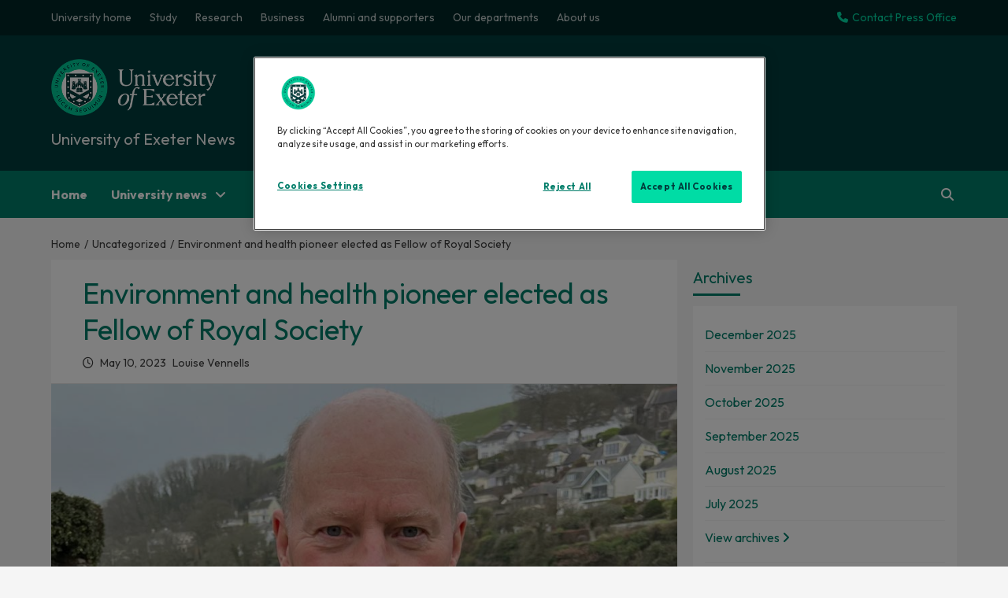

--- FILE ---
content_type: text/html; charset=UTF-8
request_url: https://news.exeter.ac.uk/uncategorized/environment-and-health-pioneer-elected-as-fellow-of-royal-society/
body_size: 18861
content:
<!doctype html>
<html lang="en-US">
<head>



<meta name="fb.news.category" content="Cornwall|Environment|Environmental Intelligence @ Exeter|Faculty of Health and Life Sciences|Flash Story|Health|Public Health and Sports Sciences|Research Networks|Research news|Staff news|Uncategorized|University of Exeter Medical School">


<!-- Google Tag Manager -->
<script>(function(w,d,s,l,i){w[l]=w[l]||[];w[l].push({'gtm.start':
new Date().getTime(),event:'gtm.js'});var f=d.getElementsByTagName(s)[0],
j=d.createElement(s),dl=l!='dataLayer'?'&l='+l:'';j.async=true;j.src=
'https://www.googletagmanager.com/gtm.js?id='+i+dl;f.parentNode.insertBefore(j,f);
})(window,document,'script','dataLayer','GTM-K4NS9FB');</script>
<!-- End Google Tag Manager -->
    <meta charset="UTF-8">
    <meta name="viewport" content="width=device-width, initial-scale=1">
    <link rel="profile" href="http://gmpg.org/xfn/11">
    <meta name='robots' content='index, follow, max-image-preview:large, max-snippet:-1, max-video-preview:-1' />
<!-- Grow Social by Mediavine v.1.20.2 https://marketplace.mediavine.com/grow-social-pro/ -->
<meta property="og:locale" content="en_US" />
<meta property="og:type" content="article" />
<meta property="og:title" content="Environment and health pioneer elected as Fellow of Royal Society" />
<meta property="og:description" content="A pioneer of research investigating the complex links between the environment and human health has been elected as a Fellow of the Royal Society. Professor Michael Depledge CBE, who set up the University of Exeter’s" />
<meta property="og:url" content="https://news.exeter.ac.uk/uncategorized/environment-and-health-pioneer-elected-as-fellow-of-royal-society/" />
<meta property="og:site_name" content="University of Exeter News" />
<meta property="og:updated_time" content="2023-05-18T11:29:27+00:00" />
<meta property="article:published_time" content="2023-05-10T10:33:34+00:00" />
<meta property="article:modified_time" content="2023-05-18T11:29:27+00:00" />
<meta name="twitter:card" content="summary_large_image" />
<meta name="twitter:title" content="Environment and health pioneer elected as Fellow of Royal Society" />
<meta name="twitter:description" content="A pioneer of research investigating the complex links between the environment and human health has been elected as a Fellow of the Royal Society. Professor Michael Depledge CBE, who set up the University of Exeter’s" />
<meta property="og:image" content="https://news.exeter.ac.uk/wp-content/uploads/2023/05/michael-depledge-930.jpg" />
<meta name="twitter:image" content="https://news.exeter.ac.uk/wp-content/uploads/2023/05/michael-depledge-930.jpg" />
<meta property="og:image:width" content="930" />
<meta property="og:image:height" content="500" />
<!-- Grow Social by Mediavine v.1.20.2 https://marketplace.mediavine.com/grow-social-pro/ -->

	<!-- This site is optimized with the Yoast SEO plugin v19.9 - https://yoast.com/wordpress/plugins/seo/ -->
	<title>Environment and health pioneer elected as Fellow of Royal Society - University of Exeter News</title>
	<link rel="canonical" href="https://news.exeter.ac.uk/uncategorized/environment-and-health-pioneer-elected-as-fellow-of-royal-society/" />
	<meta name="author" content="Louise Vennells" />
	<meta name="twitter:label1" content="Written by" />
	<meta name="twitter:data1" content="Louise Vennells" />
	<meta name="twitter:label2" content="Est. reading time" />
	<meta name="twitter:data2" content="2 minutes" />
	<script type="application/ld+json" class="yoast-schema-graph">{"@context":"https://schema.org","@graph":[{"@type":"NewsArticle","@id":"https://news.exeter.ac.uk/uncategorized/environment-and-health-pioneer-elected-as-fellow-of-royal-society/#article","isPartOf":{"@id":"https://news.exeter.ac.uk/uncategorized/environment-and-health-pioneer-elected-as-fellow-of-royal-society/"},"author":{"name":"Louise Vennells","@id":"https://news.exeter.ac.uk/#/schema/person/a36842d48cd352a206ded7ca895a74c9"},"headline":"Environment and health pioneer elected as Fellow of Royal Society","datePublished":"2023-05-10T09:33:34+00:00","dateModified":"2023-05-18T10:29:27+00:00","mainEntityOfPage":{"@id":"https://news.exeter.ac.uk/uncategorized/environment-and-health-pioneer-elected-as-fellow-of-royal-society/"},"wordCount":432,"publisher":{"@id":"https://news.exeter.ac.uk/#organization"},"image":{"@id":"https://news.exeter.ac.uk/uncategorized/environment-and-health-pioneer-elected-as-fellow-of-royal-society/#primaryimage"},"thumbnailUrl":"https://news.exeter.ac.uk/wp-content/uploads/2023/05/michael-depledge-930.jpg","keywords":["European Centre for Environment and Human Health","Green Futures","University of Exeter Medical School"],"articleSection":{"0":"Cornwall","1":"Environment","2":"Environmental Intelligence @ Exeter","3":"Faculty of Health and Life Sciences","4":"Flash Story","5":"Health","6":"Public Health and Sports Sciences","7":"Research Networks","8":"Research news","9":"Staff news","11":"University of Exeter Medical School"},"inLanguage":"en-US"},{"@type":"WebPage","@id":"https://news.exeter.ac.uk/uncategorized/environment-and-health-pioneer-elected-as-fellow-of-royal-society/","url":"https://news.exeter.ac.uk/uncategorized/environment-and-health-pioneer-elected-as-fellow-of-royal-society/","name":"Environment and health pioneer elected as Fellow of Royal Society - University of Exeter News","isPartOf":{"@id":"https://news.exeter.ac.uk/#website"},"primaryImageOfPage":{"@id":"https://news.exeter.ac.uk/uncategorized/environment-and-health-pioneer-elected-as-fellow-of-royal-society/#primaryimage"},"image":{"@id":"https://news.exeter.ac.uk/uncategorized/environment-and-health-pioneer-elected-as-fellow-of-royal-society/#primaryimage"},"thumbnailUrl":"https://news.exeter.ac.uk/wp-content/uploads/2023/05/michael-depledge-930.jpg","datePublished":"2023-05-10T09:33:34+00:00","dateModified":"2023-05-18T10:29:27+00:00","breadcrumb":{"@id":"https://news.exeter.ac.uk/uncategorized/environment-and-health-pioneer-elected-as-fellow-of-royal-society/#breadcrumb"},"inLanguage":"en-US","potentialAction":[{"@type":"ReadAction","target":["https://news.exeter.ac.uk/uncategorized/environment-and-health-pioneer-elected-as-fellow-of-royal-society/"]}]},{"@type":"ImageObject","inLanguage":"en-US","@id":"https://news.exeter.ac.uk/uncategorized/environment-and-health-pioneer-elected-as-fellow-of-royal-society/#primaryimage","url":"https://news.exeter.ac.uk/wp-content/uploads/2023/05/michael-depledge-930.jpg","contentUrl":"https://news.exeter.ac.uk/wp-content/uploads/2023/05/michael-depledge-930.jpg","width":930,"height":500},{"@type":"BreadcrumbList","@id":"https://news.exeter.ac.uk/uncategorized/environment-and-health-pioneer-elected-as-fellow-of-royal-society/#breadcrumb","itemListElement":[{"@type":"ListItem","position":1,"name":"Home","item":"https://news.exeter.ac.uk/"},{"@type":"ListItem","position":2,"name":"Environment and health pioneer elected as Fellow of Royal Society"}]},{"@type":"WebSite","@id":"https://news.exeter.ac.uk/#website","url":"https://news.exeter.ac.uk/","name":"University of Exeter News","description":"","publisher":{"@id":"https://news.exeter.ac.uk/#organization"},"alternateName":"Exeter University News","potentialAction":[{"@type":"SearchAction","target":{"@type":"EntryPoint","urlTemplate":"https://news.exeter.ac.uk/?s={search_term_string}"},"query-input":"required name=search_term_string"}],"inLanguage":"en-US"},{"@type":"Organization","@id":"https://news.exeter.ac.uk/#organization","name":"University of Exeter","alternateName":"Exeter University","url":"https://news.exeter.ac.uk/","logo":{"@type":"ImageObject","inLanguage":"en-US","@id":"https://news.exeter.ac.uk/#/schema/logo/image/","url":"https://news.exeter.ac.uk/wp-content/uploads/2022/10/uoe-logo-header.png","contentUrl":"https://news.exeter.ac.uk/wp-content/uploads/2022/10/uoe-logo-header.png","width":400,"height":137,"caption":"University of Exeter"},"image":{"@id":"https://news.exeter.ac.uk/#/schema/logo/image/"},"sameAs":["https://www.youtube.com/user/universityofexeter","https://www.instagram.com/uniofexeter/","https://weibo.com/exeteruni","https://www.facebook.com/exeteruni","https://twitter.com/uniofexeter"]},{"@type":"Person","@id":"https://news.exeter.ac.uk/#/schema/person/a36842d48cd352a206ded7ca895a74c9","name":"Louise Vennells","image":{"@type":"ImageObject","inLanguage":"en-US","@id":"https://news.exeter.ac.uk/#/schema/person/image/","url":"https://secure.gravatar.com/avatar/367dff214acd2d134dc44726a344e841f7111eebbd906082d7aeae0acfed850e?s=96&d=mm&r=g","contentUrl":"https://secure.gravatar.com/avatar/367dff214acd2d134dc44726a344e841f7111eebbd906082d7aeae0acfed850e?s=96&d=mm&r=g","caption":"Louise Vennells"},"url":"https://news.exeter.ac.uk/author/louise/"}]}</script>
	<!-- / Yoast SEO plugin. -->


<link rel='dns-prefetch' href='//fonts.googleapis.com' />
<link rel="alternate" type="application/rss+xml" title="University of Exeter News &raquo; Feed" href="https://news.exeter.ac.uk/feed/" />
<link rel="alternate" type="application/rss+xml" title="University of Exeter News &raquo; Comments Feed" href="https://news.exeter.ac.uk/comments/feed/" />
<link rel="alternate" title="oEmbed (JSON)" type="application/json+oembed" href="https://news.exeter.ac.uk/wp-json/oembed/1.0/embed?url=https%3A%2F%2Fnews.exeter.ac.uk%2Funcategorized%2Fenvironment-and-health-pioneer-elected-as-fellow-of-royal-society%2F" />
<link rel="alternate" title="oEmbed (XML)" type="text/xml+oembed" href="https://news.exeter.ac.uk/wp-json/oembed/1.0/embed?url=https%3A%2F%2Fnews.exeter.ac.uk%2Funcategorized%2Fenvironment-and-health-pioneer-elected-as-fellow-of-royal-society%2F&#038;format=xml" />
<style id='wp-img-auto-sizes-contain-inline-css' type='text/css'>
img:is([sizes=auto i],[sizes^="auto," i]){contain-intrinsic-size:3000px 1500px}
/*# sourceURL=wp-img-auto-sizes-contain-inline-css */
</style>
<style id='wp-emoji-styles-inline-css' type='text/css'>

	img.wp-smiley, img.emoji {
		display: inline !important;
		border: none !important;
		box-shadow: none !important;
		height: 1em !important;
		width: 1em !important;
		margin: 0 0.07em !important;
		vertical-align: -0.1em !important;
		background: none !important;
		padding: 0 !important;
	}
/*# sourceURL=wp-emoji-styles-inline-css */
</style>
<style id='wp-block-library-inline-css' type='text/css'>
:root{--wp-block-synced-color:#7a00df;--wp-block-synced-color--rgb:122,0,223;--wp-bound-block-color:var(--wp-block-synced-color);--wp-editor-canvas-background:#ddd;--wp-admin-theme-color:#007cba;--wp-admin-theme-color--rgb:0,124,186;--wp-admin-theme-color-darker-10:#006ba1;--wp-admin-theme-color-darker-10--rgb:0,107,160.5;--wp-admin-theme-color-darker-20:#005a87;--wp-admin-theme-color-darker-20--rgb:0,90,135;--wp-admin-border-width-focus:2px}@media (min-resolution:192dpi){:root{--wp-admin-border-width-focus:1.5px}}.wp-element-button{cursor:pointer}:root .has-very-light-gray-background-color{background-color:#eee}:root .has-very-dark-gray-background-color{background-color:#313131}:root .has-very-light-gray-color{color:#eee}:root .has-very-dark-gray-color{color:#313131}:root .has-vivid-green-cyan-to-vivid-cyan-blue-gradient-background{background:linear-gradient(135deg,#00d084,#0693e3)}:root .has-purple-crush-gradient-background{background:linear-gradient(135deg,#34e2e4,#4721fb 50%,#ab1dfe)}:root .has-hazy-dawn-gradient-background{background:linear-gradient(135deg,#faaca8,#dad0ec)}:root .has-subdued-olive-gradient-background{background:linear-gradient(135deg,#fafae1,#67a671)}:root .has-atomic-cream-gradient-background{background:linear-gradient(135deg,#fdd79a,#004a59)}:root .has-nightshade-gradient-background{background:linear-gradient(135deg,#330968,#31cdcf)}:root .has-midnight-gradient-background{background:linear-gradient(135deg,#020381,#2874fc)}:root{--wp--preset--font-size--normal:16px;--wp--preset--font-size--huge:42px}.has-regular-font-size{font-size:1em}.has-larger-font-size{font-size:2.625em}.has-normal-font-size{font-size:var(--wp--preset--font-size--normal)}.has-huge-font-size{font-size:var(--wp--preset--font-size--huge)}.has-text-align-center{text-align:center}.has-text-align-left{text-align:left}.has-text-align-right{text-align:right}.has-fit-text{white-space:nowrap!important}#end-resizable-editor-section{display:none}.aligncenter{clear:both}.items-justified-left{justify-content:flex-start}.items-justified-center{justify-content:center}.items-justified-right{justify-content:flex-end}.items-justified-space-between{justify-content:space-between}.screen-reader-text{border:0;clip-path:inset(50%);height:1px;margin:-1px;overflow:hidden;padding:0;position:absolute;width:1px;word-wrap:normal!important}.screen-reader-text:focus{background-color:#ddd;clip-path:none;color:#444;display:block;font-size:1em;height:auto;left:5px;line-height:normal;padding:15px 23px 14px;text-decoration:none;top:5px;width:auto;z-index:100000}html :where(.has-border-color){border-style:solid}html :where([style*=border-top-color]){border-top-style:solid}html :where([style*=border-right-color]){border-right-style:solid}html :where([style*=border-bottom-color]){border-bottom-style:solid}html :where([style*=border-left-color]){border-left-style:solid}html :where([style*=border-width]){border-style:solid}html :where([style*=border-top-width]){border-top-style:solid}html :where([style*=border-right-width]){border-right-style:solid}html :where([style*=border-bottom-width]){border-bottom-style:solid}html :where([style*=border-left-width]){border-left-style:solid}html :where(img[class*=wp-image-]){height:auto;max-width:100%}:where(figure){margin:0 0 1em}html :where(.is-position-sticky){--wp-admin--admin-bar--position-offset:var(--wp-admin--admin-bar--height,0px)}@media screen and (max-width:600px){html :where(.is-position-sticky){--wp-admin--admin-bar--position-offset:0px}}

/*# sourceURL=wp-block-library-inline-css */
</style><style id='wp-block-paragraph-inline-css' type='text/css'>
.is-small-text{font-size:.875em}.is-regular-text{font-size:1em}.is-large-text{font-size:2.25em}.is-larger-text{font-size:3em}.has-drop-cap:not(:focus):first-letter{float:left;font-size:8.4em;font-style:normal;font-weight:100;line-height:.68;margin:.05em .1em 0 0;text-transform:uppercase}body.rtl .has-drop-cap:not(:focus):first-letter{float:none;margin-left:.1em}p.has-drop-cap.has-background{overflow:hidden}:root :where(p.has-background){padding:1.25em 2.375em}:where(p.has-text-color:not(.has-link-color)) a{color:inherit}p.has-text-align-left[style*="writing-mode:vertical-lr"],p.has-text-align-right[style*="writing-mode:vertical-rl"]{rotate:180deg}
/*# sourceURL=https://news.exeter.ac.uk/wp-includes/blocks/paragraph/style.min.css */
</style>
<style id='global-styles-inline-css' type='text/css'>
:root{--wp--preset--aspect-ratio--square: 1;--wp--preset--aspect-ratio--4-3: 4/3;--wp--preset--aspect-ratio--3-4: 3/4;--wp--preset--aspect-ratio--3-2: 3/2;--wp--preset--aspect-ratio--2-3: 2/3;--wp--preset--aspect-ratio--16-9: 16/9;--wp--preset--aspect-ratio--9-16: 9/16;--wp--preset--color--black: #000000;--wp--preset--color--cyan-bluish-gray: #abb8c3;--wp--preset--color--white: #ffffff;--wp--preset--color--pale-pink: #f78da7;--wp--preset--color--vivid-red: #cf2e2e;--wp--preset--color--luminous-vivid-orange: #ff6900;--wp--preset--color--luminous-vivid-amber: #fcb900;--wp--preset--color--light-green-cyan: #7bdcb5;--wp--preset--color--vivid-green-cyan: #00d084;--wp--preset--color--pale-cyan-blue: #8ed1fc;--wp--preset--color--vivid-cyan-blue: #0693e3;--wp--preset--color--vivid-purple: #9b51e0;--wp--preset--gradient--vivid-cyan-blue-to-vivid-purple: linear-gradient(135deg,rgb(6,147,227) 0%,rgb(155,81,224) 100%);--wp--preset--gradient--light-green-cyan-to-vivid-green-cyan: linear-gradient(135deg,rgb(122,220,180) 0%,rgb(0,208,130) 100%);--wp--preset--gradient--luminous-vivid-amber-to-luminous-vivid-orange: linear-gradient(135deg,rgb(252,185,0) 0%,rgb(255,105,0) 100%);--wp--preset--gradient--luminous-vivid-orange-to-vivid-red: linear-gradient(135deg,rgb(255,105,0) 0%,rgb(207,46,46) 100%);--wp--preset--gradient--very-light-gray-to-cyan-bluish-gray: linear-gradient(135deg,rgb(238,238,238) 0%,rgb(169,184,195) 100%);--wp--preset--gradient--cool-to-warm-spectrum: linear-gradient(135deg,rgb(74,234,220) 0%,rgb(151,120,209) 20%,rgb(207,42,186) 40%,rgb(238,44,130) 60%,rgb(251,105,98) 80%,rgb(254,248,76) 100%);--wp--preset--gradient--blush-light-purple: linear-gradient(135deg,rgb(255,206,236) 0%,rgb(152,150,240) 100%);--wp--preset--gradient--blush-bordeaux: linear-gradient(135deg,rgb(254,205,165) 0%,rgb(254,45,45) 50%,rgb(107,0,62) 100%);--wp--preset--gradient--luminous-dusk: linear-gradient(135deg,rgb(255,203,112) 0%,rgb(199,81,192) 50%,rgb(65,88,208) 100%);--wp--preset--gradient--pale-ocean: linear-gradient(135deg,rgb(255,245,203) 0%,rgb(182,227,212) 50%,rgb(51,167,181) 100%);--wp--preset--gradient--electric-grass: linear-gradient(135deg,rgb(202,248,128) 0%,rgb(113,206,126) 100%);--wp--preset--gradient--midnight: linear-gradient(135deg,rgb(2,3,129) 0%,rgb(40,116,252) 100%);--wp--preset--font-size--small: 13px;--wp--preset--font-size--medium: 20px;--wp--preset--font-size--large: 36px;--wp--preset--font-size--x-large: 42px;--wp--preset--spacing--20: 0.44rem;--wp--preset--spacing--30: 0.67rem;--wp--preset--spacing--40: 1rem;--wp--preset--spacing--50: 1.5rem;--wp--preset--spacing--60: 2.25rem;--wp--preset--spacing--70: 3.38rem;--wp--preset--spacing--80: 5.06rem;--wp--preset--shadow--natural: 6px 6px 9px rgba(0, 0, 0, 0.2);--wp--preset--shadow--deep: 12px 12px 50px rgba(0, 0, 0, 0.4);--wp--preset--shadow--sharp: 6px 6px 0px rgba(0, 0, 0, 0.2);--wp--preset--shadow--outlined: 6px 6px 0px -3px rgb(255, 255, 255), 6px 6px rgb(0, 0, 0);--wp--preset--shadow--crisp: 6px 6px 0px rgb(0, 0, 0);}:where(.is-layout-flex){gap: 0.5em;}:where(.is-layout-grid){gap: 0.5em;}body .is-layout-flex{display: flex;}.is-layout-flex{flex-wrap: wrap;align-items: center;}.is-layout-flex > :is(*, div){margin: 0;}body .is-layout-grid{display: grid;}.is-layout-grid > :is(*, div){margin: 0;}:where(.wp-block-columns.is-layout-flex){gap: 2em;}:where(.wp-block-columns.is-layout-grid){gap: 2em;}:where(.wp-block-post-template.is-layout-flex){gap: 1.25em;}:where(.wp-block-post-template.is-layout-grid){gap: 1.25em;}.has-black-color{color: var(--wp--preset--color--black) !important;}.has-cyan-bluish-gray-color{color: var(--wp--preset--color--cyan-bluish-gray) !important;}.has-white-color{color: var(--wp--preset--color--white) !important;}.has-pale-pink-color{color: var(--wp--preset--color--pale-pink) !important;}.has-vivid-red-color{color: var(--wp--preset--color--vivid-red) !important;}.has-luminous-vivid-orange-color{color: var(--wp--preset--color--luminous-vivid-orange) !important;}.has-luminous-vivid-amber-color{color: var(--wp--preset--color--luminous-vivid-amber) !important;}.has-light-green-cyan-color{color: var(--wp--preset--color--light-green-cyan) !important;}.has-vivid-green-cyan-color{color: var(--wp--preset--color--vivid-green-cyan) !important;}.has-pale-cyan-blue-color{color: var(--wp--preset--color--pale-cyan-blue) !important;}.has-vivid-cyan-blue-color{color: var(--wp--preset--color--vivid-cyan-blue) !important;}.has-vivid-purple-color{color: var(--wp--preset--color--vivid-purple) !important;}.has-black-background-color{background-color: var(--wp--preset--color--black) !important;}.has-cyan-bluish-gray-background-color{background-color: var(--wp--preset--color--cyan-bluish-gray) !important;}.has-white-background-color{background-color: var(--wp--preset--color--white) !important;}.has-pale-pink-background-color{background-color: var(--wp--preset--color--pale-pink) !important;}.has-vivid-red-background-color{background-color: var(--wp--preset--color--vivid-red) !important;}.has-luminous-vivid-orange-background-color{background-color: var(--wp--preset--color--luminous-vivid-orange) !important;}.has-luminous-vivid-amber-background-color{background-color: var(--wp--preset--color--luminous-vivid-amber) !important;}.has-light-green-cyan-background-color{background-color: var(--wp--preset--color--light-green-cyan) !important;}.has-vivid-green-cyan-background-color{background-color: var(--wp--preset--color--vivid-green-cyan) !important;}.has-pale-cyan-blue-background-color{background-color: var(--wp--preset--color--pale-cyan-blue) !important;}.has-vivid-cyan-blue-background-color{background-color: var(--wp--preset--color--vivid-cyan-blue) !important;}.has-vivid-purple-background-color{background-color: var(--wp--preset--color--vivid-purple) !important;}.has-black-border-color{border-color: var(--wp--preset--color--black) !important;}.has-cyan-bluish-gray-border-color{border-color: var(--wp--preset--color--cyan-bluish-gray) !important;}.has-white-border-color{border-color: var(--wp--preset--color--white) !important;}.has-pale-pink-border-color{border-color: var(--wp--preset--color--pale-pink) !important;}.has-vivid-red-border-color{border-color: var(--wp--preset--color--vivid-red) !important;}.has-luminous-vivid-orange-border-color{border-color: var(--wp--preset--color--luminous-vivid-orange) !important;}.has-luminous-vivid-amber-border-color{border-color: var(--wp--preset--color--luminous-vivid-amber) !important;}.has-light-green-cyan-border-color{border-color: var(--wp--preset--color--light-green-cyan) !important;}.has-vivid-green-cyan-border-color{border-color: var(--wp--preset--color--vivid-green-cyan) !important;}.has-pale-cyan-blue-border-color{border-color: var(--wp--preset--color--pale-cyan-blue) !important;}.has-vivid-cyan-blue-border-color{border-color: var(--wp--preset--color--vivid-cyan-blue) !important;}.has-vivid-purple-border-color{border-color: var(--wp--preset--color--vivid-purple) !important;}.has-vivid-cyan-blue-to-vivid-purple-gradient-background{background: var(--wp--preset--gradient--vivid-cyan-blue-to-vivid-purple) !important;}.has-light-green-cyan-to-vivid-green-cyan-gradient-background{background: var(--wp--preset--gradient--light-green-cyan-to-vivid-green-cyan) !important;}.has-luminous-vivid-amber-to-luminous-vivid-orange-gradient-background{background: var(--wp--preset--gradient--luminous-vivid-amber-to-luminous-vivid-orange) !important;}.has-luminous-vivid-orange-to-vivid-red-gradient-background{background: var(--wp--preset--gradient--luminous-vivid-orange-to-vivid-red) !important;}.has-very-light-gray-to-cyan-bluish-gray-gradient-background{background: var(--wp--preset--gradient--very-light-gray-to-cyan-bluish-gray) !important;}.has-cool-to-warm-spectrum-gradient-background{background: var(--wp--preset--gradient--cool-to-warm-spectrum) !important;}.has-blush-light-purple-gradient-background{background: var(--wp--preset--gradient--blush-light-purple) !important;}.has-blush-bordeaux-gradient-background{background: var(--wp--preset--gradient--blush-bordeaux) !important;}.has-luminous-dusk-gradient-background{background: var(--wp--preset--gradient--luminous-dusk) !important;}.has-pale-ocean-gradient-background{background: var(--wp--preset--gradient--pale-ocean) !important;}.has-electric-grass-gradient-background{background: var(--wp--preset--gradient--electric-grass) !important;}.has-midnight-gradient-background{background: var(--wp--preset--gradient--midnight) !important;}.has-small-font-size{font-size: var(--wp--preset--font-size--small) !important;}.has-medium-font-size{font-size: var(--wp--preset--font-size--medium) !important;}.has-large-font-size{font-size: var(--wp--preset--font-size--large) !important;}.has-x-large-font-size{font-size: var(--wp--preset--font-size--x-large) !important;}
/*# sourceURL=global-styles-inline-css */
</style>

<style id='classic-theme-styles-inline-css' type='text/css'>
/*! This file is auto-generated */
.wp-block-button__link{color:#fff;background-color:#32373c;border-radius:9999px;box-shadow:none;text-decoration:none;padding:calc(.667em + 2px) calc(1.333em + 2px);font-size:1.125em}.wp-block-file__button{background:#32373c;color:#fff;text-decoration:none}
/*# sourceURL=/wp-includes/css/classic-themes.min.css */
</style>
<link rel='stylesheet' id='dpsp-frontend-style-pro-css' href='https://news.exeter.ac.uk/wp-content/plugins/social-pug/assets/dist/style-frontend-pro.1.20.2.css?ver=1.20.2' type='text/css' media='all' />
<link rel='stylesheet' id='wordpress-popular-posts-css-css' href='https://news.exeter.ac.uk/wp-content/plugins/wordpress-popular-posts/assets/css/wpp.css?ver=6.0.5' type='text/css' media='all' />
<link rel='stylesheet' id='bootstrap-css' href='https://news.exeter.ac.uk/wp-content/themes/covernews/assets/bootstrap/css/bootstrap.min.css?ver=6.9' type='text/css' media='all' />
<link rel='stylesheet' id='covernews-style-css' href='https://news.exeter.ac.uk/wp-content/themes/covernews/style.css?ver=6.9' type='text/css' media='all' />
<link rel='stylesheet' id='newscover-css' href='https://news.exeter.ac.uk/wp-content/themes/uoe-news-theme/style.css?ver=6.9' type='text/css' media='all' />
<link rel='stylesheet' id='font-awesome-v6-css' href='https://news.exeter.ac.uk/wp-content/themes/covernews/assets/font-awesome-v6/css/all.min.css?ver=6.9' type='text/css' media='all' />
<link rel='stylesheet' id='slick-css' href='https://news.exeter.ac.uk/wp-content/themes/covernews/assets/slick/css/slick.css?ver=6.9' type='text/css' media='all' />
<link rel='stylesheet' id='covernews-google-fonts-css' href='https://fonts.googleapis.com/css?family=Source%20Sans%20Pro:400,400i,700,700i|Lato:400,300,400italic,900,700&#038;subset=latin,latin-ext' type='text/css' media='all' />
<script type="application/json" id="wpp-json">
/* <![CDATA[ */
{"sampling_active":1,"sampling_rate":100,"ajax_url":"https:\/\/news.exeter.ac.uk\/wp-json\/wordpress-popular-posts\/v1\/popular-posts","api_url":"https:\/\/news.exeter.ac.uk\/wp-json\/wordpress-popular-posts","ID":4121,"token":"f8362bd4c0","lang":0,"debug":0}
//# sourceURL=wpp-json
/* ]]> */
</script>
<script type="text/javascript" src="https://news.exeter.ac.uk/wp-content/plugins/wordpress-popular-posts/assets/js/wpp.min.js?ver=6.0.5" id="wpp-js-js"></script>
<script type="text/javascript" src="https://news.exeter.ac.uk/wp-includes/js/jquery/jquery.min.js?ver=3.7.1" id="jquery-core-js"></script>
<script type="text/javascript" src="https://news.exeter.ac.uk/wp-includes/js/jquery/jquery-migrate.min.js?ver=3.4.1" id="jquery-migrate-js"></script>
<link rel="https://api.w.org/" href="https://news.exeter.ac.uk/wp-json/" /><link rel="alternate" title="JSON" type="application/json" href="https://news.exeter.ac.uk/wp-json/wp/v2/posts/4121" /><link rel="EditURI" type="application/rsd+xml" title="RSD" href="https://news.exeter.ac.uk/xmlrpc.php?rsd" />
<meta name="generator" content="WordPress 6.9" />
<link rel='shortlink' href='https://news.exeter.ac.uk/?p=4121' />
<style type="text/css" data-source="Grow Social by Mediavine">
				@media screen and ( max-width : 720px ) {
					.dpsp-content-wrapper.dpsp-hide-on-mobile,
					.dpsp-share-text.dpsp-hide-on-mobile,
					.dpsp-content-wrapper .dpsp-network-label {
						display: none;
					}
					.dpsp-has-spacing .dpsp-networks-btns-wrapper li {
						margin:0 2% 10px 0;
					}
					.dpsp-network-btn.dpsp-has-label:not(.dpsp-has-count) {
						max-height: 40px;
						padding: 0;
						justify-content: center;
					}
					.dpsp-content-wrapper.dpsp-size-small .dpsp-network-btn.dpsp-has-label:not(.dpsp-has-count){
						max-height: 32px;
					}
					.dpsp-content-wrapper.dpsp-size-large .dpsp-network-btn.dpsp-has-label:not(.dpsp-has-count){
						max-height: 46px;
					}
				}
			</style>            <style id="wpp-loading-animation-styles">@-webkit-keyframes bgslide{from{background-position-x:0}to{background-position-x:-200%}}@keyframes bgslide{from{background-position-x:0}to{background-position-x:-200%}}.wpp-widget-placeholder,.wpp-widget-block-placeholder{margin:0 auto;width:60px;height:3px;background:#dd3737;background:linear-gradient(90deg,#dd3737 0%,#571313 10%,#dd3737 100%);background-size:200% auto;border-radius:3px;-webkit-animation:bgslide 1s infinite linear;animation:bgslide 1s infinite linear}</style>
                    <style type="text/css">
                        .site-title a,
            .site-header .site-branding .site-title a:visited,
            .site-header .site-branding .site-title a:hover,
            .site-description {
                color: #f3f3f3;
            }

            .site-branding .site-title {
                font-size: 48px;
            }

            @media only screen and (max-width: 640px) {
                .header-layout-3 .site-header .site-branding .site-title,
                .site-branding .site-title {
                    font-size: 60px;

                }
              }   

           @media only screen and (max-width: 375px) {
               .header-layout-3 .site-header .site-branding .site-title,
               .site-branding .site-title {
                        font-size: 50px;

                    }
                }
                
                    @media (min-width: 768px){
            .elementor-default .elementor-section.elementor-section-full_width > .elementor-container,
            .elementor-page .elementor-section.elementor-section-full_width > .elementor-container,
            .elementor-default .elementor-section.elementor-section-boxed > .elementor-container,
            .elementor-page .elementor-section.elementor-section-boxed > .elementor-container {
                max-width: 730px;
            }
        }
        @media (min-width: 992px){
            .elementor-default .elementor-section.elementor-section-full_width > .elementor-container,
            .elementor-page .elementor-section.elementor-section-full_width > .elementor-container,
            .elementor-default .elementor-section.elementor-section-boxed > .elementor-container,
            .elementor-page .elementor-section.elementor-section-boxed > .elementor-container {
                max-width: 950px;
            }
        }
        @media only screen and (min-width: 1401px){
            .elementor-default .elementor-section.elementor-section-full_width > .elementor-container,
            .elementor-page .elementor-section.elementor-section-full_width > .elementor-container,
            .elementor-default .elementor-section.elementor-section-boxed > .elementor-container,
            .elementor-page .elementor-section.elementor-section-boxed > .elementor-container {
                max-width: 1180px;
            }
        }
        @media only screen and (min-width: 1200px) and (max-width: 1400px){
            .elementor-default .elementor-section.elementor-section-full_width > .elementor-container,
            .elementor-page .elementor-section.elementor-section-full_width > .elementor-container,
            .elementor-default .elementor-section.elementor-section-boxed > .elementor-container,
            .elementor-page .elementor-section.elementor-section-boxed > .elementor-container {
                max-width: 1160px;
            }
        }
        @media (min-width: 1680px){            
            .elementor-default .elementor-section.elementor-section-full_width > .elementor-container,
            .elementor-page .elementor-section.elementor-section-full_width > .elementor-container,
            .elementor-default .elementor-section.elementor-section-boxed > .elementor-container,
            .elementor-page .elementor-section.elementor-section-boxed > .elementor-container {
                max-width: 1580px;
            }
        }
        
        .align-content-left .elementor-section-stretched,
        .align-content-right .elementor-section-stretched {
            max-width: 100%;
            left: 0 !important;
        }


        </style>
        <link rel="icon" href="https://news.exeter.ac.uk/wp-content/uploads/2022/10/cropped-uoe-logo-header-32x32.png" sizes="32x32" />
<link rel="icon" href="https://news.exeter.ac.uk/wp-content/uploads/2022/10/cropped-uoe-logo-header-192x192.png" sizes="192x192" />
<link rel="apple-touch-icon" href="https://news.exeter.ac.uk/wp-content/uploads/2022/10/cropped-uoe-logo-header-180x180.png" />
<meta name="msapplication-TileImage" content="https://news.exeter.ac.uk/wp-content/uploads/2022/10/cropped-uoe-logo-header-270x270.png" />
	
	<link rel="preconnect" href="https://fonts.googleapis.com">
<link rel="preconnect" href="https://fonts.gstatic.com" crossorigin>
<link href="https://fonts.googleapis.com/css2?family=Outfit:wght@100;300;400;700&display=swap" rel="stylesheet">

</head>

<body class="wp-singular post-template-default single single-post postid-4121 single-format-standard wp-custom-logo wp-embed-responsive wp-theme-covernews wp-child-theme-uoe-news-theme default-content-layout scrollup-sticky-header aft-sticky-header aft-sticky-sidebar default single-content-mode-default header-image-default align-content-left">
<!-- Google Tag Manager (noscript) -->
<noscript><iframe src="https://www.googletagmanager.com/ns.html?id=GTM-K4NS9FB"
height="0" width="0" style="display:none;visibility:hidden"></iframe></noscript>
<!-- End Google Tag Manager (noscript) -->

<div id="page" class="site">


	<a class="skip-link screen-reader-text" href="#content">Skip to content</a>
	
<div class="header-layout-1">
            <div class="top-masthead">

            <div class="container">
                <div class="row">
                                            <div class="col-xs-12 col-sm-12 col-md-12">
                            
                            <div class="top-navigation"><ul id="top-menu" class="menu"><li id="menu-item-171" class="menu-item menu-item-type-custom menu-item-object-custom menu-item-171"><a href="https://www.exeter.ac.uk/">University home</a></li>
<li id="menu-item-177" class="menu-item menu-item-type-custom menu-item-object-custom menu-item-177"><a href="https://www.exeter.ac.uk/study/">Study</a></li>
<li id="menu-item-179" class="menu-item menu-item-type-custom menu-item-object-custom menu-item-179"><a href="https://www.exeter.ac.uk/research/">Research</a></li>
<li id="menu-item-181" class="menu-item menu-item-type-custom menu-item-object-custom menu-item-181"><a href="https://www.exeter.ac.uk/business/">Business</a></li>
<li id="menu-item-175" class="menu-item menu-item-type-custom menu-item-object-custom menu-item-175"><a href="https://www.exeter.ac.uk/alumnisupporters/">Alumni and supporters</a></li>
<li id="menu-item-173" class="menu-item menu-item-type-custom menu-item-object-custom menu-item-173"><a href="https://www.exeter.ac.uk/departments/">Our departments</a></li>
<li id="menu-item-185" class="menu-item menu-item-type-custom menu-item-object-custom menu-item-185"><a href="https://www.exeter.ac.uk/about/">About us</a></li>
</ul></div>							<div id="top-right-contact">
								<a href="https://news.exeter.ac.uk/contact/"><i class="fas fa-phone"></i>Contact Press Office</a>
														</div>
                        </div>
                                                        </div>
            </div>
        </div> <!--    Topbar Ends-->
        <header id="masthead" class="site-header">
                <div class="masthead-banner " data-background="">
            <div class="container">
                <div class="row">
                    <div class="col-md-4">
                        <div class="site-branding">
                            <a href="https://news.exeter.ac.uk/" class="custom-logo-link" rel="home"><img width="400" height="137" src="https://news.exeter.ac.uk/wp-content/uploads/2022/10/uoe-logo-header.png" class="custom-logo" alt="University of Exeter News" decoding="async" fetchpriority="high" srcset="https://news.exeter.ac.uk/wp-content/uploads/2022/10/uoe-logo-header.png 400w, https://news.exeter.ac.uk/wp-content/uploads/2022/10/uoe-logo-header-300x103.png 300w" sizes="(max-width: 400px) 100vw, 400px" /></a>                                <p class="site-title font-family-1">
                                    <a href="https://news.exeter.ac.uk/" rel="home">University of Exeter News</a>
                                </p>
                            
                                                    </div>
                    </div>
                    <div class="col-md-8">
                                            </div>
                </div>
            </div>
        </div>
        <nav id="site-navigation" class="main-navigation">
            <div class="container">
                <div class="row">
                    <div class="kol-12">
                        <div class="navigation-container">

                            <div class="main-navigation-container-items-wrapper">

                                <span class="toggle-menu" aria-controls="primary-menu" aria-expanded="false">
                                    <a href="javascript:void(0)" class="aft-void-menu">
                                        <span class="screen-reader-text">Primary Menu</span>
                                        <i class="ham"></i>
                                    </a>
                                </span>
                                <span class="af-mobile-site-title-wrap">
                                    <a href="https://news.exeter.ac.uk/" class="custom-logo-link" rel="home"><img width="400" height="137" src="https://news.exeter.ac.uk/wp-content/uploads/2022/10/uoe-logo-header.png" class="custom-logo" alt="University of Exeter News" decoding="async" srcset="https://news.exeter.ac.uk/wp-content/uploads/2022/10/uoe-logo-header.png 400w, https://news.exeter.ac.uk/wp-content/uploads/2022/10/uoe-logo-header-300x103.png 300w" sizes="(max-width: 400px) 100vw, 400px" /></a>                                    <p class="site-title font-family-1">
                                        <a href="https://news.exeter.ac.uk/" rel="home">University of Exeter News</a>
                                    </p>
                                </span>
                                <div class="menu main-menu"><ul id="primary-menu" class="menu"><li id="menu-item-161" class="menu-item menu-item-type-custom menu-item-object-custom menu-item-home menu-item-161"><a href="https://news.exeter.ac.uk/">Home</a></li>
<li id="menu-item-153" class="menu-item menu-item-type-taxonomy menu-item-object-category menu-item-has-children menu-item-153"><a href="https://news.exeter.ac.uk/category/university/">University news</a>
<ul class="sub-menu">
	<li id="menu-item-301" class="menu-item menu-item-type-taxonomy menu-item-object-category menu-item-301"><a href="https://news.exeter.ac.uk/category/university/corporate/">Corporate</a></li>
	<li id="menu-item-489" class="menu-item menu-item-type-taxonomy menu-item-object-category menu-item-489"><a href="https://news.exeter.ac.uk/category/university/exeter-campuses/">Exeter campuses</a></li>
	<li id="menu-item-299" class="menu-item menu-item-type-taxonomy menu-item-object-category menu-item-299"><a href="https://news.exeter.ac.uk/category/university/cornwall-campuses/">Cornwall campuses</a></li>
</ul>
</li>
<li id="menu-item-155" class="menu-item menu-item-type-taxonomy menu-item-object-category menu-item-155"><a href="https://news.exeter.ac.uk/category/student/">Student news</a></li>
<li id="menu-item-431" class="menu-item menu-item-type-taxonomy menu-item-object-category current-post-ancestor current-menu-parent current-post-parent menu-item-has-children menu-item-431"><a href="https://news.exeter.ac.uk/category/research/">Research news</a>
<ul class="sub-menu">
	<li id="menu-item-247" class="menu-item menu-item-type-taxonomy menu-item-object-category menu-item-247"><a href="https://news.exeter.ac.uk/category/research/arts-culture/">Arts &amp; Culture</a></li>
	<li id="menu-item-243" class="menu-item menu-item-type-taxonomy menu-item-object-category menu-item-243"><a href="https://news.exeter.ac.uk/category/research/business-and-economy/">Business &amp; Economy</a></li>
	<li id="menu-item-251" class="menu-item menu-item-type-taxonomy menu-item-object-category current-post-ancestor current-menu-parent current-post-parent menu-item-251"><a href="https://news.exeter.ac.uk/category/research/environment/">Environment</a></li>
	<li id="menu-item-249" class="menu-item menu-item-type-taxonomy menu-item-object-category menu-item-249"><a href="https://news.exeter.ac.uk/category/research/family-education/">Family &amp; Education</a></li>
	<li id="menu-item-245" class="menu-item menu-item-type-taxonomy menu-item-object-category current-post-ancestor current-menu-parent current-post-parent menu-item-245"><a href="https://news.exeter.ac.uk/category/research/health/">Health</a></li>
	<li id="menu-item-233" class="menu-item menu-item-type-taxonomy menu-item-object-category menu-item-233"><a href="https://news.exeter.ac.uk/category/research/politics-society/">Politics &amp; Society</a></li>
	<li id="menu-item-235" class="menu-item menu-item-type-taxonomy menu-item-object-category menu-item-235"><a href="https://news.exeter.ac.uk/category/research/science/">Science</a></li>
	<li id="menu-item-237" class="menu-item menu-item-type-taxonomy menu-item-object-category menu-item-237"><a href="https://news.exeter.ac.uk/category/research/sport/">Sport</a></li>
	<li id="menu-item-239" class="menu-item menu-item-type-taxonomy menu-item-object-category menu-item-239"><a href="https://news.exeter.ac.uk/category/research/tech/">Tech</a></li>
	<li id="menu-item-14041" class="menu-item menu-item-type-custom menu-item-object-custom menu-item-14041"><a href="https://news.exeter.ac.uk/category/research/exeter-innovation/">Exeter Innovation</a></li>
</ul>
</li>
<li id="menu-item-215" class="menu-item menu-item-type-post_type menu-item-object-page menu-item-215"><a href="https://news.exeter.ac.uk/all-news-categories/">All news categories</a></li>
<li id="menu-item-267" class="menu-item menu-item-type-post_type menu-item-object-page menu-item-267"><a href="https://news.exeter.ac.uk/videos/">Videos</a></li>
<li id="menu-item-1639" class="menu-item menu-item-type-custom menu-item-object-custom menu-item-1639"><a href="https://www.exeter.ac.uk/news/events/">Events</a></li>
</ul></div>                            </div>
                            <div class="cart-search">
                                <div class="af-search-wrap">
                                    <div class="search-overlay">
                                        <a href="#" title="Search" class="search-icon">
                                            <i class="fa fa-search"></i>
                                        </a>
                                        <div class="af-search-form">
                                            <form role="search" method="get" class="search-form" action="https://news.exeter.ac.uk/">
				<label>
					<span class="screen-reader-text">Search for:</span>
					<input type="search" class="search-field" placeholder="Search &hellip;" value="" name="s" />
				</label>
				<input type="submit" class="search-submit" value="Search" />
			</form>                                        </div>
                                    </div>
                                </div>
                            </div>


                        </div>
                    </div>
                </div>
            </div>
        </nav>
    </header>
</div>

    <div id="content" class="container">
        <div class="em-breadcrumbs font-family-1 covernews-breadcrumbs">
            <div class="row">
                <div role="navigation" aria-label="Breadcrumbs" class="breadcrumb-trail breadcrumbs" itemprop="breadcrumb"><ul class="trail-items" itemscope itemtype="http://schema.org/BreadcrumbList"><meta name="numberOfItems" content="3" /><meta name="itemListOrder" content="Ascending" /><li itemprop="itemListElement" itemscope itemtype="http://schema.org/ListItem" class="trail-item trail-begin"><a href="https://news.exeter.ac.uk/" rel="home" itemprop="item"><span itemprop="name">Home</span></a><meta itemprop="position" content="1" /></li><li itemprop="itemListElement" itemscope itemtype="http://schema.org/ListItem" class="trail-item"><a href="https://news.exeter.ac.uk/category/uncategorized/" itemprop="item"><span itemprop="name">Uncategorized</span></a><meta itemprop="position" content="2" /></li><li itemprop="itemListElement" itemscope itemtype="http://schema.org/ListItem" class="trail-item trail-end"><a href="https://news.exeter.ac.uk/uncategorized/environment-and-health-pioneer-elected-as-fellow-of-royal-society/" itemprop="item"><span itemprop="name">Environment and health pioneer elected as Fellow of Royal Society</span></a><meta itemprop="position" content="3" /></li></ul></div>            </div>
        </div>
                <div class="section-block-upper row">
                <div id="primary" class="content-area">
                    <main id="main" class="site-main">

                                                    <article id="post-4121" class="af-single-article post-4121 post type-post status-publish format-standard has-post-thumbnail hentry category-cornwall category-environment category-environmental-intelligence-exeter category-faculty-of-health-and-life-sciences category-flash-story category-health category-public-health-and-sports-sciences category-research-networks category-research category-staff-news category-uncategorized category-university-of-exeter-medical-school tag-european-centre-for-environment-and-human-health tag-green-futures tag-university-of-exeter-medical-school grow-content-body">
                                <div class="entry-content-wrap">
                                    <header class="entry-header">

    <div class="header-details-wrapper">
        <div class="entry-header-details">
                            <div class="figure-categories figure-categories-bg">
                                        <ul class="cat-links"><li class="meta-category">
                             <a class="covernews-categories category-color-1" href="https://news.exeter.ac.uk/category/uk/cornwall/" alt="View all posts in Cornwall"> 
                                 Cornwall
                             </a>
                        </li><li class="meta-category">
                             <a class="covernews-categories category-color-1" href="https://news.exeter.ac.uk/category/research/environment/" alt="View all posts in Environment"> 
                                 Environment
                             </a>
                        </li><li class="meta-category">
                             <a class="covernews-categories category-color-1" href="https://news.exeter.ac.uk/category/research-networks/environmental-intelligence-exeter/" alt="View all posts in Environmental Intelligence @ Exeter"> 
                                 Environmental Intelligence @ Exeter
                             </a>
                        </li><li class="meta-category">
                             <a class="covernews-categories category-color-1" href="https://news.exeter.ac.uk/category/faculty-of-health-and-life-sciences/" alt="View all posts in Faculty of Health and Life Sciences"> 
                                 Faculty of Health and Life Sciences
                             </a>
                        </li><li class="meta-category">
                             <a class="covernews-categories category-color-3" href="https://news.exeter.ac.uk/category/flash-story/" alt="View all posts in Flash Story"> 
                                 Flash Story
                             </a>
                        </li><li class="meta-category">
                             <a class="covernews-categories category-color-1" href="https://news.exeter.ac.uk/category/research/health/" alt="View all posts in Health"> 
                                 Health
                             </a>
                        </li><li class="meta-category">
                             <a class="covernews-categories category-color-1" href="https://news.exeter.ac.uk/category/faculty-of-health-and-life-sciences/university-of-exeter-medical-school/public-health-and-sports-sciences/" alt="View all posts in Public Health and Sports Sciences"> 
                                 Public Health and Sports Sciences
                             </a>
                        </li><li class="meta-category">
                             <a class="covernews-categories category-color-1" href="https://news.exeter.ac.uk/category/research-networks/" alt="View all posts in Research Networks"> 
                                 Research Networks
                             </a>
                        </li><li class="meta-category">
                             <a class="covernews-categories category-color-1" href="https://news.exeter.ac.uk/category/research/" alt="View all posts in Research news"> 
                                 Research news
                             </a>
                        </li><li class="meta-category">
                             <a class="covernews-categories category-color-1" href="https://news.exeter.ac.uk/category/staff-news/" alt="View all posts in Staff news"> 
                                 Staff news
                             </a>
                        </li><li class="meta-category">
                             <a class="covernews-categories category-color-1" href="https://news.exeter.ac.uk/category/uncategorized/" alt="View all posts in Uncategorized"> 
                                 Uncategorized
                             </a>
                        </li><li class="meta-category">
                             <a class="covernews-categories category-color-1" href="https://news.exeter.ac.uk/category/faculty-of-health-and-life-sciences/university-of-exeter-medical-school/" alt="View all posts in University of Exeter Medical School"> 
                                 University of Exeter Medical School
                             </a>
                        </li></ul>                </div>
                        <h1 class="entry-title">Environment and health pioneer elected as Fellow of Royal Society</h1>
            
                
        <span class="author-links">
                            <span class="item-metadata posts-date">
                <i class="far fa-clock"></i>
                <a href="https://news.exeter.ac.uk/2023/05/"> 
                    May 10, 2023                    </a>
            </span>
                        
                <span class="item-metadata posts-author">
                                <a href="https://news.exeter.ac.uk/author/louise/">
                    Louise Vennells                </a>
               </span>
                    </span>
                        

                    </div>
    </div>

        <div class="aft-post-thumbnail-wrapper">    
                    <div class="post-thumbnail full-width-image">
                    <img width="930" height="500" src="https://news.exeter.ac.uk/wp-content/uploads/2023/05/michael-depledge-930.jpg" class="attachment-covernews-featured size-covernews-featured wp-post-image" alt="" decoding="async" srcset="https://news.exeter.ac.uk/wp-content/uploads/2023/05/michael-depledge-930.jpg 930w, https://news.exeter.ac.uk/wp-content/uploads/2023/05/michael-depledge-930-300x161.jpg 300w, https://news.exeter.ac.uk/wp-content/uploads/2023/05/michael-depledge-930-768x413.jpg 768w" sizes="(max-width: 930px) 100vw, 930px" />                </div>
            
                </div>
    </header><!-- .entry-header -->                                    

    <div class="entry-content">
        
<p>A pioneer of research investigating the complex links between the environment and human health has been elected as a Fellow of the Royal Society.</p>



<p><a href="https://medicine.exeter.ac.uk/people/profile/index.php?web_id=Michael_Depledge">Professor Michael Depledge CBE</a>, who set up the University of Exeter’s European Centre for Environment and Human Health in Truro, said he was “deeply honoured” to be recognised with the prestigious accolade.</p>



<p>Now an Emeritus Professor at Exeter, Mike was awarded a CBE in 2016 for more than 45 years’ of scientific contribution. His services include advising the European Union, the World Health Organisation and the United Nations Environment Programme.</p>



<p>Mike said: “Over more than 360 years, the Society’s many eminent scientists have transformed our understanding of the World. To be included among their ranks as the Society goes forward is both humbling and exciting.”&nbsp;</p>



<p>University of Exeter Provost Professor Janice Kay said: “Huge congratulations to Mike on this well-deserved recognition. He is one of very few scientists to have been able to work effectively across the boundaries of environmental and medical sciences and is widely acknowledged as the leading exponent on the value of the natural environment to human health and well-being. Through his scholarship, leadership, organisational work, and by engaging with the public and politicians, Mike has helped to drive the transformation of our relationship with nature, thereby making a very important contribution to science and society.”</p>



<p>This year sees 59 Fellows, 19 Foreign Members and two Honorary Fellows elected, reflecting changes introduced in 2023 which increased the maximum number who can be elected. This will help create a broader and more engaged Fellowship and support the Society’s mission of championing excellence in research and science for the benefit of humanity.</p>



<p>The Fellows and Foreign Members join the ranks of Stephen Hawking, Isaac Newton, Charles Darwin, Albert Einstein, Lise Meitner, Subrahmanyan Chandrasekhar and Dorothy Hodgkin.</p>



<p>Sir Adrian Smith, President of the Royal Society said: “I am delighted to welcome our newest cohort of Fellows.&nbsp;</p>



<p>“These individuals have pushed forward the boundaries of their respective fields and had a beneficial influence on the world beyond.</p>



<p>“Among this year’s intake are individuals who were at the forefront of the response to the COVID-19 pandemic response, and those working on global challenges, from TB to climate change. They are pioneering scientists and innovators from around the world who have confounded expectations and transformed our thinking.&nbsp;</p>



<p>“This year’s intake have already achieved incredible things, and I have no doubt that they will continue to do so. I look forward to meeting them and following their contributions in future.”</p>
<div id="dpsp-content-bottom" class="dpsp-content-wrapper dpsp-shape-rectangular dpsp-size-large dpsp-no-labels dpsp-show-on-mobile dpsp-button-style-8" style="min-height:46px;position:relative">
	<ul class="dpsp-networks-btns-wrapper dpsp-networks-btns-share dpsp-networks-btns-content dpsp-column-auto dpsp-has-button-icon-animation" style="padding:0;margin:0;list-style-type:none">
<li class="dpsp-network-list-item dpsp-network-list-item-facebook" style="float:left">
	<a rel="nofollow noopener" href="https://www.facebook.com/sharer/sharer.php?u=https%3A%2F%2Fnews.exeter.ac.uk%2Funcategorized%2Fenvironment-and-health-pioneer-elected-as-fellow-of-royal-society%2F&t=Environment%20and%20health%20pioneer%20elected%20as%20Fellow%20of%20Royal%20Society" class="dpsp-network-btn dpsp-facebook dpsp-no-label dpsp-first" target="_blank" aria-label="Share on Facebook" title="Share on Facebook" style="font-size:14px;padding:0rem;max-height:46px" >	<span class="dpsp-network-icon ">
		<span class="dpsp-network-icon-inner" ><svg version="1.1" xmlns="http://www.w3.org/2000/svg" width="32" height="32" viewBox="0 0 18 32"><path d="M17.12 0.224v4.704h-2.784q-1.536 0-2.080 0.64t-0.544 1.92v3.392h5.248l-0.704 5.28h-4.544v13.568h-5.472v-13.568h-4.544v-5.28h4.544v-3.904q0-3.328 1.856-5.152t4.96-1.824q2.624 0 4.064 0.224z"></path></svg></span>
	</span>
	</a></li>

<li class="dpsp-network-list-item dpsp-network-list-item-twitter" style="float:left">
	<a rel="nofollow noopener" href="https://twitter.com/intent/tweet?text=Environment%20and%20health%20pioneer%20elected%20as%20Fellow%20of%20Royal%20Society&url=https%3A%2F%2Fnews.exeter.ac.uk%2Funcategorized%2Fenvironment-and-health-pioneer-elected-as-fellow-of-royal-society%2F" class="dpsp-network-btn dpsp-twitter dpsp-no-label" target="_blank" aria-label="Share on Twitter" title="Share on Twitter" style="font-size:14px;padding:0rem;max-height:46px" >	<span class="dpsp-network-icon ">
		<span class="dpsp-network-icon-inner" ><svg version="1.1" xmlns="http://www.w3.org/2000/svg" width="32" height="32" viewBox="0 0 30 32"><path d="M28.928 7.296q-1.184 1.728-2.88 2.976 0 0.256 0 0.736 0 2.336-0.672 4.64t-2.048 4.448-3.296 3.744-4.608 2.624-5.792 0.96q-4.832 0-8.832-2.592 0.608 0.064 1.376 0.064 4.032 0 7.168-2.464-1.888-0.032-3.36-1.152t-2.048-2.848q0.608 0.096 1.088 0.096 0.768 0 1.536-0.192-2.016-0.416-3.328-1.984t-1.312-3.68v-0.064q1.216 0.672 2.624 0.736-1.184-0.8-1.888-2.048t-0.704-2.752q0-1.568 0.8-2.912 2.176 2.656 5.248 4.256t6.656 1.76q-0.16-0.672-0.16-1.312 0-2.4 1.696-4.064t4.064-1.696q2.528 0 4.224 1.824 1.952-0.384 3.68-1.408-0.672 2.048-2.56 3.2 1.664-0.192 3.328-0.896z"></path></svg></span>
	</span>
	</a></li>

<li class="dpsp-network-list-item dpsp-network-list-item-pinterest" style="float:left">
	<button rel="nofollow noopener" data-href="#" class="dpsp-network-btn dpsp-pinterest dpsp-no-label" target="_blank" aria-label="Save to Pinterest" title="Save to Pinterest" style="font-size:14px;padding:0rem;max-height:46px" >	<span class="dpsp-network-icon ">
		<span class="dpsp-network-icon-inner" ><svg version="1.1" xmlns="http://www.w3.org/2000/svg" width="32" height="32" viewBox="0 0 23 32"><path d="M0 10.656q0-1.92 0.672-3.616t1.856-2.976 2.72-2.208 3.296-1.408 3.616-0.448q2.816 0 5.248 1.184t3.936 3.456 1.504 5.12q0 1.728-0.32 3.36t-1.088 3.168-1.792 2.656-2.56 1.856-3.392 0.672q-1.216 0-2.4-0.576t-1.728-1.568q-0.16 0.704-0.48 2.016t-0.448 1.696-0.352 1.28-0.48 1.248-0.544 1.12-0.832 1.408-1.12 1.536l-0.224 0.096-0.16-0.192q-0.288-2.816-0.288-3.36 0-1.632 0.384-3.68t1.184-5.152 0.928-3.616q-0.576-1.152-0.576-3.008 0-1.504 0.928-2.784t2.368-1.312q1.088 0 1.696 0.736t0.608 1.824q0 1.184-0.768 3.392t-0.8 3.36q0 1.12 0.8 1.856t1.952 0.736q0.992 0 1.824-0.448t1.408-1.216 0.992-1.696 0.672-1.952 0.352-1.984 0.128-1.792q0-3.072-1.952-4.8t-5.12-1.728q-3.552 0-5.952 2.304t-2.4 5.856q0 0.8 0.224 1.536t0.48 1.152 0.48 0.832 0.224 0.544q0 0.48-0.256 1.28t-0.672 0.8q-0.032 0-0.288-0.032-0.928-0.288-1.632-0.992t-1.088-1.696-0.576-1.92-0.192-1.92z"></path></svg></span>
	</span>
	</button></li>

<li class="dpsp-network-list-item dpsp-network-list-item-linkedin" style="float:left">
	<a rel="nofollow noopener" href="https://www.linkedin.com/shareArticle?url=https%3A%2F%2Fnews.exeter.ac.uk%2Funcategorized%2Fenvironment-and-health-pioneer-elected-as-fellow-of-royal-society%2F&title=Environment%20and%20health%20pioneer%20elected%20as%20Fellow%20of%20Royal%20Society&summary=A%20pioneer%20of%20research%20investigating%20the%20complex%20links%20between%20the%20environment%20and%20human%20health%20has%20been%20elected%20as%20a%20Fellow%20of%20the%20Royal%20Society.%20Professor%20Michael%20Depledge%20CBE%2C%20who%20set%20up%20the%20University%20of%20Exeter%E2%80%99s&mini=true" class="dpsp-network-btn dpsp-linkedin dpsp-no-label" target="_blank" aria-label="Share on LinkedIn" title="Share on LinkedIn" style="font-size:14px;padding:0rem;max-height:46px" >	<span class="dpsp-network-icon ">
		<span class="dpsp-network-icon-inner" ><svg version="1.1" xmlns="http://www.w3.org/2000/svg" width="32" height="32" viewBox="0 0 27 32"><path d="M6.24 11.168v17.696h-5.888v-17.696h5.888zM6.624 5.696q0 1.312-0.928 2.176t-2.4 0.864h-0.032q-1.472 0-2.368-0.864t-0.896-2.176 0.928-2.176 2.4-0.864 2.368 0.864 0.928 2.176zM27.424 18.72v10.144h-5.856v-9.472q0-1.888-0.736-2.944t-2.272-1.056q-1.12 0-1.856 0.608t-1.152 1.536q-0.192 0.544-0.192 1.44v9.888h-5.888q0.032-7.136 0.032-11.552t0-5.28l-0.032-0.864h5.888v2.56h-0.032q0.352-0.576 0.736-0.992t0.992-0.928 1.568-0.768 2.048-0.288q3.040 0 4.896 2.016t1.856 5.952z"></path></svg></span>
	</span>
	</a></li>

<li class="dpsp-network-list-item dpsp-network-list-item-email" style="float:left">
	<a rel="nofollow noopener" href="mailto:?subject=https%3A%2F%2Fnews.exeter.ac.uk%2Funcategorized%2Fenvironment-and-health-pioneer-elected-as-fellow-of-royal-society%2F&amp;body=Environment%20and%20health%20pioneer%20elected%20as%20Fellow%20of%20Royal%20Society" class="dpsp-network-btn dpsp-email dpsp-no-label" target="_blank" aria-label="Send over email" title="Send over email" style="font-size:14px;padding:0rem;max-height:46px" >	<span class="dpsp-network-icon ">
		<span class="dpsp-network-icon-inner" ><svg version="1.1" xmlns="http://www.w3.org/2000/svg" width="32" height="32" viewBox="0 0 28 32"><path d="M18.56 17.408l8.256 8.544h-25.248l8.288-8.448 4.32 4.064zM2.016 6.048h24.32l-12.16 11.584zM20.128 15.936l8.224-7.744v16.256zM0 24.448v-16.256l8.288 7.776z"></path></svg></span>
	</span>
	</a></li>

<li class="dpsp-network-list-item dpsp-network-list-item-print" style="float:left">
	<a rel="nofollow noopener" href="#" class="dpsp-network-btn dpsp-print dpsp-no-label dpsp-last" target="_blank" aria-label="Print this webpage" title="Print this webpage" style="font-size:14px;padding:0rem;max-height:46px" >	<span class="dpsp-network-icon ">
		<span class="dpsp-network-icon-inner" ><svg version="1.1" xmlns="http://www.w3.org/2000/svg" width="32" height="32" viewBox="0 0 30 32"><path d="M27.712 9.152c1.28 0 2.4 1.12 2.4 2.496v11.712c0 1.344-1.12 2.464-2.4 2.464h-2.432l1.088 4.896h-22.112l0.864-4.896h-2.624c-1.44 0-2.496-1.12-2.496-2.464v-11.712c0-1.376 1.056-2.496 2.496-2.496h3.072v-3.744h1.088v-4.128h16.864v4.128h1.088v3.744h3.104zM7.776 2.784v9.344h14.624v-9.344h-14.624zM4.16 15.232c0.96 0 1.76-0.768 1.76-1.728 0-0.896-0.8-1.696-1.76-1.696-0.928 0-1.728 0.8-1.728 1.696 0 0.96 0.8 1.728 1.728 1.728zM6.176 29.248h18.144l-1.504-7.744h-15.488zM14.24 25.632h-4.448v-1.12h4.448v1.12zM20.576 25.632h-4.448v-1.12h4.448v1.12z"></path></svg></span>
	</span>
	</a></li>
</ul></div>
                    <div class="post-item-metadata entry-meta">
                <span class="tags-links">Tags: <a href="https://news.exeter.ac.uk/tag/european-centre-for-environment-and-human-health/" rel="tag">European Centre for Environment and Human Health</a>, <a href="https://news.exeter.ac.uk/tag/green-futures/" rel="tag">Green Futures</a>, <a href="https://news.exeter.ac.uk/tag/university-of-exeter-medical-school/" rel="tag">University of Exeter Medical School</a></span>            </div>
                
	<nav class="navigation post-navigation" aria-label="Continue Reading">
		<h2 class="screen-reader-text">Continue Reading</h2>
		<div class="nav-links"><div class="nav-previous"><a href="https://news.exeter.ac.uk/faculty-of-health-and-life-sciences/funding-of-almost-5-million-for-research-into-which-aspects-of-cbt-reduce-negative-thought/" rel="prev"><span class="em-post-navigation">Previous</span> Funding of almost £5 million for research into which aspects of CBT reduce negative thought </a></div><div class="nav-next"><a href="https://news.exeter.ac.uk/faculty-of-environment-science-and-economy/should-pine-martens-return-to-the-south-west-share-your-thoughts/" rel="next"><span class="em-post-navigation">Next</span> Should Pine Martens return to the South West? Share your thoughts!</a></div></div>
	</nav>            </div><!-- .entry-content -->


                                </div>
                                
<div class="promotionspace enable-promotionspace">

    <div class="em-reated-posts  col-ten">
<div class="row">
                            <h3 class="related-title">                    
                    More Stories                </h3>
                    <div class="row">
                                    <div class="col-sm-4 latest-posts-grid" data-mh="latest-posts-grid">
                        <div class="spotlight-post">
                            <figure class="categorised-article inside-img">
                                <div class="categorised-article-wrapper">
                                    <div class="data-bg-hover data-bg-categorised read-bg-img">
                                        <a href="https://news.exeter.ac.uk/faculty-of-health-and-life-sciences/revealed-genetic-process-which-could-be-treatment-target-for-deadly-fungal-disease-candida-auris/">
                                            <img width="300" height="161" src="https://news.exeter.ac.uk/wp-content/uploads/2025/12/Candida-auris-for-web-300x161.png" class="attachment-medium size-medium wp-post-image" alt="" decoding="async" srcset="https://news.exeter.ac.uk/wp-content/uploads/2025/12/Candida-auris-for-web-300x161.png 300w, https://news.exeter.ac.uk/wp-content/uploads/2025/12/Candida-auris-for-web-768x413.png 768w, https://news.exeter.ac.uk/wp-content/uploads/2025/12/Candida-auris-for-web.png 930w" sizes="(max-width: 300px) 100vw, 300px" />                                        </a>
                                    </div>
                                </div>
                                                                <div class="figure-categories figure-categories-bg">

                                    <ul class="cat-links"><li class="meta-category">
                             <a class="covernews-categories category-color-1" href="https://news.exeter.ac.uk/category/world/africa/" alt="View all posts in Africa"> 
                                 Africa
                             </a>
                        </li><li class="meta-category">
                             <a class="covernews-categories category-color-1" href="https://news.exeter.ac.uk/category/world/arctic-antarctica/" alt="View all posts in Arctic &amp; Antarctica"> 
                                 Arctic &amp; Antarctica
                             </a>
                        </li><li class="meta-category">
                             <a class="covernews-categories category-color-1" href="https://news.exeter.ac.uk/category/world/asia/" alt="View all posts in Asia"> 
                                 Asia
                             </a>
                        </li><li class="meta-category">
                             <a class="covernews-categories category-color-1" href="https://news.exeter.ac.uk/category/world/australia/" alt="View all posts in Australia"> 
                                 Australia
                             </a>
                        </li><li class="meta-category">
                             <a class="covernews-categories category-color-1" href="https://news.exeter.ac.uk/category/faculty-of-health-and-life-sciences/biosciences/" alt="View all posts in Biosciences"> 
                                 Biosciences
                             </a>
                        </li><li class="meta-category">
                             <a class="covernews-categories category-color-1" href="https://news.exeter.ac.uk/category/world/europe/" alt="View all posts in Europe"> 
                                 Europe
                             </a>
                        </li><li class="meta-category">
                             <a class="covernews-categories category-color-1" href="https://news.exeter.ac.uk/category/faculty-of-health-and-life-sciences/" alt="View all posts in Faculty of Health and Life Sciences"> 
                                 Faculty of Health and Life Sciences
                             </a>
                        </li><li class="meta-category">
                             <a class="covernews-categories category-color-1" href="https://news.exeter.ac.uk/category/research/health/" alt="View all posts in Health"> 
                                 Health
                             </a>
                        </li><li class="meta-category">
                             <a class="covernews-categories category-color-1" href="https://news.exeter.ac.uk/category/world/latin-america/" alt="View all posts in Latin America"> 
                                 Latin America
                             </a>
                        </li><li class="meta-category">
                             <a class="covernews-categories category-color-1" href="https://news.exeter.ac.uk/category/research-networks/microbes-and-society-exeter/" alt="View all posts in Microbes and Society @ Exeter"> 
                                 Microbes and Society @ Exeter
                             </a>
                        </li><li class="meta-category">
                             <a class="covernews-categories category-color-1" href="https://news.exeter.ac.uk/category/world/middle-east/" alt="View all posts in Middle East"> 
                                 Middle East
                             </a>
                        </li><li class="meta-category">
                             <a class="covernews-categories category-color-1" href="https://news.exeter.ac.uk/category/mrc-centre-for-medical-mycology/" alt="View all posts in MRC Centre for Medical Mycology"> 
                                 MRC Centre for Medical Mycology
                             </a>
                        </li><li class="meta-category">
                             <a class="covernews-categories category-color-1" href="https://news.exeter.ac.uk/category/research/" alt="View all posts in Research news"> 
                                 Research news
                             </a>
                        </li><li class="meta-category">
                             <a class="covernews-categories category-color-1" href="https://news.exeter.ac.uk/category/research/science/" alt="View all posts in Science"> 
                                 Science
                             </a>
                        </li><li class="meta-category">
                             <a class="covernews-categories category-color-1" href="https://news.exeter.ac.uk/category/world/us-and-canada/" alt="View all posts in US and Canada"> 
                                 US and Canada
                             </a>
                        </li><li class="meta-category">
                             <a class="covernews-categories category-color-1" href="https://news.exeter.ac.uk/category/world/" alt="View all posts in World"> 
                                 World
                             </a>
                        </li></ul>                                </div>
                            </figure>

                            <figcaption>

                                <h3 class="article-title article-title-1">
                                    <a href="https://news.exeter.ac.uk/faculty-of-health-and-life-sciences/revealed-genetic-process-which-could-be-treatment-target-for-deadly-fungal-disease-candida-auris/">
                                        Revealed: genetic process which could be treatment target for deadly fungal disease Candida auris                                    </a>
                                </h3>
                                <div class="grid-item-metadata">
                                    
        <span class="author-links">
                            <span class="item-metadata posts-date">
                <i class="far fa-clock"></i>
                <a href="https://news.exeter.ac.uk/2025/12/"> 
                    2 days ago                    </a>
            </span>
                        
                <span class="item-metadata posts-author">
                                <a href="https://news.exeter.ac.uk/author/louise/">
                    Louise Vennells                </a>
               </span>
                    </span>
                                        </div>
                            </figcaption>
                        </div>
                    </div>
                                    <div class="col-sm-4 latest-posts-grid" data-mh="latest-posts-grid">
                        <div class="spotlight-post">
                            <figure class="categorised-article inside-img">
                                <div class="categorised-article-wrapper">
                                    <div class="data-bg-hover data-bg-categorised read-bg-img">
                                        <a href="https://news.exeter.ac.uk/research/how-cultural-traditions-like-christmas-makes-eating-meat-more-acceptable-to-children/">
                                            <img width="300" height="161" src="https://news.exeter.ac.uk/wp-content/uploads/2025/12/pexels-rdne-6517964-300x161.jpg" class="attachment-medium size-medium wp-post-image" alt="" decoding="async" srcset="https://news.exeter.ac.uk/wp-content/uploads/2025/12/pexels-rdne-6517964-300x161.jpg 300w, https://news.exeter.ac.uk/wp-content/uploads/2025/12/pexels-rdne-6517964-768x413.jpg 768w, https://news.exeter.ac.uk/wp-content/uploads/2025/12/pexels-rdne-6517964.jpg 930w" sizes="(max-width: 300px) 100vw, 300px" />                                        </a>
                                    </div>
                                </div>
                                                                <div class="figure-categories figure-categories-bg">

                                    <ul class="cat-links"><li class="meta-category">
                             <a class="covernews-categories category-color-1" href="https://news.exeter.ac.uk/category/faculty-of-health-and-life-sciences/" alt="View all posts in Faculty of Health and Life Sciences"> 
                                 Faculty of Health and Life Sciences
                             </a>
                        </li><li class="meta-category">
                             <a class="covernews-categories category-color-1" href="https://news.exeter.ac.uk/category/research/health/" alt="View all posts in Health"> 
                                 Health
                             </a>
                        </li><li class="meta-category">
                             <a class="covernews-categories category-color-1" href="https://news.exeter.ac.uk/category/faculty-of-health-and-life-sciences/psychology/" alt="View all posts in Psychology"> 
                                 Psychology
                             </a>
                        </li><li class="meta-category">
                             <a class="covernews-categories category-color-1" href="https://news.exeter.ac.uk/category/research/" alt="View all posts in Research news"> 
                                 Research news
                             </a>
                        </li></ul>                                </div>
                            </figure>

                            <figcaption>

                                <h3 class="article-title article-title-1">
                                    <a href="https://news.exeter.ac.uk/research/how-cultural-traditions-like-christmas-makes-eating-meat-more-acceptable-to-children/">
                                        How cultural traditions like Christmas makes eating meat more acceptable to children                                    </a>
                                </h3>
                                <div class="grid-item-metadata">
                                    
        <span class="author-links">
                            <span class="item-metadata posts-date">
                <i class="far fa-clock"></i>
                <a href="https://news.exeter.ac.uk/2025/12/"> 
                    4 days ago                    </a>
            </span>
                        
                <span class="item-metadata posts-author">
                                <a href="https://news.exeter.ac.uk/author/tomseymour/">
                    Tom Seymour                </a>
               </span>
                    </span>
                                        </div>
                            </figcaption>
                        </div>
                    </div>
                                    <div class="col-sm-4 latest-posts-grid" data-mh="latest-posts-grid">
                        <div class="spotlight-post">
                            <figure class="categorised-article inside-img">
                                <div class="categorised-article-wrapper">
                                    <div class="data-bg-hover data-bg-categorised read-bg-img">
                                        <a href="https://news.exeter.ac.uk/faculty-of-health-and-life-sciences/biosciences/fiddler-crabs-found-to-hoover-up-and-break-down-microplastic-particles/">
                                            <img width="300" height="161" src="https://news.exeter.ac.uk/wp-content/uploads/2025/12/Uca_sp._fiddler_crab_-_Tarutao_National_Marine_Park_16491810210-300x161.jpg" class="attachment-medium size-medium wp-post-image" alt="" decoding="async" srcset="https://news.exeter.ac.uk/wp-content/uploads/2025/12/Uca_sp._fiddler_crab_-_Tarutao_National_Marine_Park_16491810210-300x161.jpg 300w, https://news.exeter.ac.uk/wp-content/uploads/2025/12/Uca_sp._fiddler_crab_-_Tarutao_National_Marine_Park_16491810210-768x413.jpg 768w, https://news.exeter.ac.uk/wp-content/uploads/2025/12/Uca_sp._fiddler_crab_-_Tarutao_National_Marine_Park_16491810210.jpg 930w" sizes="(max-width: 300px) 100vw, 300px" />                                        </a>
                                    </div>
                                </div>
                                                                <div class="figure-categories figure-categories-bg">

                                    <ul class="cat-links"><li class="meta-category">
                             <a class="covernews-categories category-color-1" href="https://news.exeter.ac.uk/category/faculty-of-health-and-life-sciences/biosciences/" alt="View all posts in Biosciences"> 
                                 Biosciences
                             </a>
                        </li><li class="meta-category">
                             <a class="covernews-categories category-color-1" href="https://news.exeter.ac.uk/category/research/environment/" alt="View all posts in Environment"> 
                                 Environment
                             </a>
                        </li><li class="meta-category">
                             <a class="covernews-categories category-color-1" href="https://news.exeter.ac.uk/category/faculty-of-health-and-life-sciences/" alt="View all posts in Faculty of Health and Life Sciences"> 
                                 Faculty of Health and Life Sciences
                             </a>
                        </li><li class="meta-category">
                             <a class="covernews-categories category-color-1" href="https://news.exeter.ac.uk/category/world/latin-america/" alt="View all posts in Latin America"> 
                                 Latin America
                             </a>
                        </li><li class="meta-category">
                             <a class="covernews-categories category-color-1" href="https://news.exeter.ac.uk/category/research/" alt="View all posts in Research news"> 
                                 Research news
                             </a>
                        </li><li class="meta-category">
                             <a class="covernews-categories category-color-1" href="https://news.exeter.ac.uk/category/research/science/" alt="View all posts in Science"> 
                                 Science
                             </a>
                        </li><li class="meta-category">
                             <a class="covernews-categories category-color-1" href="https://news.exeter.ac.uk/category/top-stories/" alt="View all posts in Top stories"> 
                                 Top stories
                             </a>
                        </li></ul>                                </div>
                            </figure>

                            <figcaption>

                                <h3 class="article-title article-title-1">
                                    <a href="https://news.exeter.ac.uk/faculty-of-health-and-life-sciences/biosciences/fiddler-crabs-found-to-hoover-up-and-break-down-microplastic-particles/">
                                        Fiddler crabs found to hoover up and break down microplastic particles                                    </a>
                                </h3>
                                <div class="grid-item-metadata">
                                    
        <span class="author-links">
                            <span class="item-metadata posts-date">
                <i class="far fa-clock"></i>
                <a href="https://news.exeter.ac.uk/2025/12/"> 
                    4 days ago                    </a>
            </span>
                        
                <span class="item-metadata posts-author">
                                <a href="https://news.exeter.ac.uk/author/andrew/">
                    Andrew Merrington                </a>
               </span>
                    </span>
                                        </div>
                            </figcaption>
                        </div>
                    </div>
                                   </div>
                   </div>
    </div>
</div>
                                                            </article>
                        
                    </main><!-- #main -->
                </div><!-- #primary -->
                                <aside id="secondary" class="widget-area sidebar-sticky-top">
	<div id="block-12" class="widget covernews-widget widget_block"><div class="wp-block-group__inner-container"><h2>Archives</h2></div>
<ul class="wp-block-archives-list wp-block-archives">
	<li><a href='https://news.exeter.ac.uk/2025/12/'>December 2025</a></li>
	<li><a href='https://news.exeter.ac.uk/2025/11/'>November 2025</a></li>
	<li><a href='https://news.exeter.ac.uk/2025/10/'>October 2025</a></li>
	<li><a href='https://news.exeter.ac.uk/2025/09/'>September 2025</a></li>
	<li><a href='https://news.exeter.ac.uk/2025/08/'>August 2025</a></li>
	<li><a href='https://news.exeter.ac.uk/2025/07/'>July 2025</a></li>

<li><p><a href="/archive/">View archives <span class="fas fa-angle-right"></span></a></p></li>
</ul></div></aside><!-- #secondary -->
            </div>


</div>




<footer class="site-footer">
        
                <div class="site-info">
        <div class="container">
            <div class="row">
			
			
			<div class="col-sm-12" id="sm-icons">
          <h4>Connect with us</h4>
          <a class="fab fa-facebook" href="//www.facebook.com/exeteruni" target="_blank" aria-label="Facebook link"></a> <a class="" href="//twitter.com/uniofexeter" target="_blank" aria-label="Twitter link"><svg xmlns="http://www.w3.org/2000/svg" viewBox="0 0 512 512" fill="white" style="width:25px;margin-bottom: -3px;"><path d="M389.2 48h70.6L305.6 224.2 487 464H345L233.7 318.6 106.5 464H35.8L200.7 275.5 26.8 48H172.4L272.9 180.9 389.2 48zM364.4 421.8h39.1L151.1 88h-42L364.4 421.8z"></path></svg></a> <a class="fab fa-youtube" href="//www.youtube.com/user/universityofexeter" target="_blank" aria-label="Youtube link"></a> <a class="fab fa-linkedin" href="//www.linkedin.com/school/11826?pathWildcard=11826" target="_blank" aria-label="LinkedIn link"></a> <a class="fab fa-instagram" href="//instagram.com/uniofexeter" target="_blank" aria-label="Instagram link"></a> <a class="fab fa-weixin" href="//www.exeter.ac.uk/socialmedia/#tab6" target="_blank" aria-label="WeChat link"></a> <a class="fab fa-weibo" href="//www.weibo.com/exeteruni" target="_blank" aria-label="Weibo link"></a> <a href="//www.universityofexeter.cn/" target="_blank" onclick="_gaq.push(['_trackEvent', 'Utility links', 'Chinese link clicked'])" aria-label="中文网">中文网</a>





</div>
			
			
			
                <div class="col-sm-12">
                    <ul class="nav navbar-nav">
            <li><a href="//www.exeter.ac.uk/aboutoursite/">Using our site</a></li>
<li><a href="https://www.exeter.ac.uk/about/oursite/accessibility/compliance/news-accessibility-statement/">Accessibility</a></li>
            <li><a href="//www.exeter.ac.uk/foi/summary/">Freedom of Information</a></li>
            <li><a href="//www.exeter.ac.uk/media/universityofexeter/staff/Modern_Slavery_statement.pdf">Modern Slavery Act Statement</a></li>
            <li><a href="//www.exeter.ac.uk/dataprotection/request/">Data Protection</a></li>
            <li><a href="//www.exeter.ac.uk/copyright/">Copyright &amp; disclaimer</a></li>
            <li><a href="//www.exeter.ac.uk/privacy/cookies/">Privacy &amp; cookies</a></li>
            <li><a href="//www.exeter.ac.uk/sitemap/">Site map</a></li>
        </ul>
                </div>
            </div>
        </div>
    </div>
</footer>
</div>
<a id="scroll-up" class="secondary-color">
    <i class="fa fa-angle-up"></i>
</a>
<script type="speculationrules">
{"prefetch":[{"source":"document","where":{"and":[{"href_matches":"/*"},{"not":{"href_matches":["/wp-*.php","/wp-admin/*","/wp-content/uploads/*","/wp-content/*","/wp-content/plugins/*","/wp-content/themes/uoe-news-theme/*","/wp-content/themes/covernews/*","/*\\?(.+)"]}},{"not":{"selector_matches":"a[rel~=\"nofollow\"]"}},{"not":{"selector_matches":".no-prefetch, .no-prefetch a"}}]},"eagerness":"conservative"}]}
</script>
<div id="mv-grow-data" data-settings='{&quot;general&quot;:{&quot;contentSelector&quot;:false,&quot;show_count&quot;:{&quot;content&quot;:false,&quot;sidebar&quot;:false},&quot;isTrellis&quot;:false},&quot;post&quot;:{&quot;ID&quot;:4121,&quot;categories&quot;:[{&quot;ID&quot;:157},{&quot;ID&quot;:179},{&quot;ID&quot;:153},{&quot;ID&quot;:81},{&quot;ID&quot;:17},{&quot;ID&quot;:185},{&quot;ID&quot;:95},{&quot;ID&quot;:135},{&quot;ID&quot;:7},{&quot;ID&quot;:129},{&quot;ID&quot;:1},{&quot;ID&quot;:89}]},&quot;shareCounts&quot;:[],&quot;shouldRun&quot;:true,&quot;buttonSVG&quot;:{&quot;share&quot;:{&quot;height&quot;:32,&quot;width&quot;:26,&quot;paths&quot;:[&quot;M20.8 20.8q1.984 0 3.392 1.376t1.408 3.424q0 1.984-1.408 3.392t-3.392 1.408-3.392-1.408-1.408-3.392q0-0.192 0.032-0.448t0.032-0.384l-8.32-4.992q-1.344 1.024-2.944 1.024-1.984 0-3.392-1.408t-1.408-3.392 1.408-3.392 3.392-1.408q1.728 0 2.944 0.96l8.32-4.992q0-0.128-0.032-0.384t-0.032-0.384q0-1.984 1.408-3.392t3.392-1.408 3.392 1.376 1.408 3.424q0 1.984-1.408 3.392t-3.392 1.408q-1.664 0-2.88-1.024l-8.384 4.992q0.064 0.256 0.064 0.832 0 0.512-0.064 0.768l8.384 4.992q1.152-0.96 2.88-0.96z&quot;]},&quot;facebook&quot;:{&quot;height&quot;:32,&quot;width&quot;:18,&quot;paths&quot;:[&quot;M17.12 0.224v4.704h-2.784q-1.536 0-2.080 0.64t-0.544 1.92v3.392h5.248l-0.704 5.28h-4.544v13.568h-5.472v-13.568h-4.544v-5.28h4.544v-3.904q0-3.328 1.856-5.152t4.96-1.824q2.624 0 4.064 0.224z&quot;]},&quot;twitter&quot;:{&quot;height&quot;:32,&quot;width&quot;:30,&quot;paths&quot;:[&quot;M28.928 7.296q-1.184 1.728-2.88 2.976 0 0.256 0 0.736 0 2.336-0.672 4.64t-2.048 4.448-3.296 3.744-4.608 2.624-5.792 0.96q-4.832 0-8.832-2.592 0.608 0.064 1.376 0.064 4.032 0 7.168-2.464-1.888-0.032-3.36-1.152t-2.048-2.848q0.608 0.096 1.088 0.096 0.768 0 1.536-0.192-2.016-0.416-3.328-1.984t-1.312-3.68v-0.064q1.216 0.672 2.624 0.736-1.184-0.8-1.888-2.048t-0.704-2.752q0-1.568 0.8-2.912 2.176 2.656 5.248 4.256t6.656 1.76q-0.16-0.672-0.16-1.312 0-2.4 1.696-4.064t4.064-1.696q2.528 0 4.224 1.824 1.952-0.384 3.68-1.408-0.672 2.048-2.56 3.2 1.664-0.192 3.328-0.896z&quot;]},&quot;pinterest&quot;:{&quot;height&quot;:32,&quot;width&quot;:23,&quot;paths&quot;:[&quot;M0 10.656q0-1.92 0.672-3.616t1.856-2.976 2.72-2.208 3.296-1.408 3.616-0.448q2.816 0 5.248 1.184t3.936 3.456 1.504 5.12q0 1.728-0.32 3.36t-1.088 3.168-1.792 2.656-2.56 1.856-3.392 0.672q-1.216 0-2.4-0.576t-1.728-1.568q-0.16 0.704-0.48 2.016t-0.448 1.696-0.352 1.28-0.48 1.248-0.544 1.12-0.832 1.408-1.12 1.536l-0.224 0.096-0.16-0.192q-0.288-2.816-0.288-3.36 0-1.632 0.384-3.68t1.184-5.152 0.928-3.616q-0.576-1.152-0.576-3.008 0-1.504 0.928-2.784t2.368-1.312q1.088 0 1.696 0.736t0.608 1.824q0 1.184-0.768 3.392t-0.8 3.36q0 1.12 0.8 1.856t1.952 0.736q0.992 0 1.824-0.448t1.408-1.216 0.992-1.696 0.672-1.952 0.352-1.984 0.128-1.792q0-3.072-1.952-4.8t-5.12-1.728q-3.552 0-5.952 2.304t-2.4 5.856q0 0.8 0.224 1.536t0.48 1.152 0.48 0.832 0.224 0.544q0 0.48-0.256 1.28t-0.672 0.8q-0.032 0-0.288-0.032-0.928-0.288-1.632-0.992t-1.088-1.696-0.576-1.92-0.192-1.92z&quot;]},&quot;linkedin&quot;:{&quot;height&quot;:32,&quot;width&quot;:27,&quot;paths&quot;:[&quot;M6.24 11.168v17.696h-5.888v-17.696h5.888zM6.624 5.696q0 1.312-0.928 2.176t-2.4 0.864h-0.032q-1.472 0-2.368-0.864t-0.896-2.176 0.928-2.176 2.4-0.864 2.368 0.864 0.928 2.176zM27.424 18.72v10.144h-5.856v-9.472q0-1.888-0.736-2.944t-2.272-1.056q-1.12 0-1.856 0.608t-1.152 1.536q-0.192 0.544-0.192 1.44v9.888h-5.888q0.032-7.136 0.032-11.552t0-5.28l-0.032-0.864h5.888v2.56h-0.032q0.352-0.576 0.736-0.992t0.992-0.928 1.568-0.768 2.048-0.288q3.040 0 4.896 2.016t1.856 5.952z&quot;]},&quot;email&quot;:{&quot;height&quot;:32,&quot;width&quot;:28,&quot;paths&quot;:[&quot;M18.56 17.408l8.256 8.544h-25.248l8.288-8.448 4.32 4.064zM2.016 6.048h24.32l-12.16 11.584zM20.128 15.936l8.224-7.744v16.256zM0 24.448v-16.256l8.288 7.776z&quot;]},&quot;print&quot;:{&quot;height&quot;:32,&quot;width&quot;:30,&quot;paths&quot;:[&quot;M27.712 9.152c1.28 0 2.4 1.12 2.4 2.496v11.712c0 1.344-1.12 2.464-2.4 2.464h-2.432l1.088 4.896h-22.112l0.864-4.896h-2.624c-1.44 0-2.496-1.12-2.496-2.464v-11.712c0-1.376 1.056-2.496 2.496-2.496h3.072v-3.744h1.088v-4.128h16.864v4.128h1.088v3.744h3.104zM7.776 2.784v9.344h14.624v-9.344h-14.624zM4.16 15.232c0.96 0 1.76-0.768 1.76-1.728 0-0.896-0.8-1.696-1.76-1.696-0.928 0-1.728 0.8-1.728 1.696 0 0.96 0.8 1.728 1.728 1.728zM6.176 29.248h18.144l-1.504-7.744h-15.488zM14.24 25.632h-4.448v-1.12h4.448v1.12zM20.576 25.632h-4.448v-1.12h4.448v1.12z&quot;]}},&quot;inlineContentHook&quot;:[&quot;loop_start&quot;]}'></div><script type="text/javascript" async data-noptimize src="https://news.exeter.ac.uk/wp-content/plugins/social-pug/assets/dist/front-end-free.1.20.2.js?ver=1.20.2" id="dpsp-frontend-js-pro-js"></script>
<script type="text/javascript" src="https://news.exeter.ac.uk/wp-content/themes/covernews/js/navigation.js?ver=20151215" id="covernews-navigation-js"></script>
<script type="text/javascript" src="https://news.exeter.ac.uk/wp-content/themes/covernews/js/skip-link-focus-fix.js?ver=20151215" id="covernews-skip-link-focus-fix-js"></script>
<script type="text/javascript" src="https://news.exeter.ac.uk/wp-content/themes/covernews/assets/slick/js/slick.min.js?ver=6.9" id="slick-js"></script>
<script type="text/javascript" src="https://news.exeter.ac.uk/wp-content/themes/covernews/assets/bootstrap/js/bootstrap.min.js?ver=6.9" id="bootstrap-js"></script>
<script type="text/javascript" src="https://news.exeter.ac.uk/wp-content/themes/covernews/assets/jquery-match-height/jquery.matchHeight.min.js?ver=6.9" id="matchheight-js"></script>
<script type="text/javascript" src="https://news.exeter.ac.uk/wp-content/themes/covernews/assets/marquee/jquery.marquee.js?ver=6.9" id="marquee-js"></script>
<script type="text/javascript" src="https://news.exeter.ac.uk/wp-content/themes/covernews/assets/script.js?ver=6.9" id="covernews-script-js"></script>
<script type="text/javascript" src="https://news.exeter.ac.uk/wp-content/themes/covernews/assets/fixed-header-script.js?ver=6.9" id="covernews-fixed-header-script-js"></script>
<script id="wp-emoji-settings" type="application/json">
{"baseUrl":"https://s.w.org/images/core/emoji/17.0.2/72x72/","ext":".png","svgUrl":"https://s.w.org/images/core/emoji/17.0.2/svg/","svgExt":".svg","source":{"concatemoji":"https://news.exeter.ac.uk/wp-includes/js/wp-emoji-release.min.js?ver=6.9"}}
</script>
<script type="module">
/* <![CDATA[ */
/*! This file is auto-generated */
const a=JSON.parse(document.getElementById("wp-emoji-settings").textContent),o=(window._wpemojiSettings=a,"wpEmojiSettingsSupports"),s=["flag","emoji"];function i(e){try{var t={supportTests:e,timestamp:(new Date).valueOf()};sessionStorage.setItem(o,JSON.stringify(t))}catch(e){}}function c(e,t,n){e.clearRect(0,0,e.canvas.width,e.canvas.height),e.fillText(t,0,0);t=new Uint32Array(e.getImageData(0,0,e.canvas.width,e.canvas.height).data);e.clearRect(0,0,e.canvas.width,e.canvas.height),e.fillText(n,0,0);const a=new Uint32Array(e.getImageData(0,0,e.canvas.width,e.canvas.height).data);return t.every((e,t)=>e===a[t])}function p(e,t){e.clearRect(0,0,e.canvas.width,e.canvas.height),e.fillText(t,0,0);var n=e.getImageData(16,16,1,1);for(let e=0;e<n.data.length;e++)if(0!==n.data[e])return!1;return!0}function u(e,t,n,a){switch(t){case"flag":return n(e,"\ud83c\udff3\ufe0f\u200d\u26a7\ufe0f","\ud83c\udff3\ufe0f\u200b\u26a7\ufe0f")?!1:!n(e,"\ud83c\udde8\ud83c\uddf6","\ud83c\udde8\u200b\ud83c\uddf6")&&!n(e,"\ud83c\udff4\udb40\udc67\udb40\udc62\udb40\udc65\udb40\udc6e\udb40\udc67\udb40\udc7f","\ud83c\udff4\u200b\udb40\udc67\u200b\udb40\udc62\u200b\udb40\udc65\u200b\udb40\udc6e\u200b\udb40\udc67\u200b\udb40\udc7f");case"emoji":return!a(e,"\ud83e\u1fac8")}return!1}function f(e,t,n,a){let r;const o=(r="undefined"!=typeof WorkerGlobalScope&&self instanceof WorkerGlobalScope?new OffscreenCanvas(300,150):document.createElement("canvas")).getContext("2d",{willReadFrequently:!0}),s=(o.textBaseline="top",o.font="600 32px Arial",{});return e.forEach(e=>{s[e]=t(o,e,n,a)}),s}function r(e){var t=document.createElement("script");t.src=e,t.defer=!0,document.head.appendChild(t)}a.supports={everything:!0,everythingExceptFlag:!0},new Promise(t=>{let n=function(){try{var e=JSON.parse(sessionStorage.getItem(o));if("object"==typeof e&&"number"==typeof e.timestamp&&(new Date).valueOf()<e.timestamp+604800&&"object"==typeof e.supportTests)return e.supportTests}catch(e){}return null}();if(!n){if("undefined"!=typeof Worker&&"undefined"!=typeof OffscreenCanvas&&"undefined"!=typeof URL&&URL.createObjectURL&&"undefined"!=typeof Blob)try{var e="postMessage("+f.toString()+"("+[JSON.stringify(s),u.toString(),c.toString(),p.toString()].join(",")+"));",a=new Blob([e],{type:"text/javascript"});const r=new Worker(URL.createObjectURL(a),{name:"wpTestEmojiSupports"});return void(r.onmessage=e=>{i(n=e.data),r.terminate(),t(n)})}catch(e){}i(n=f(s,u,c,p))}t(n)}).then(e=>{for(const n in e)a.supports[n]=e[n],a.supports.everything=a.supports.everything&&a.supports[n],"flag"!==n&&(a.supports.everythingExceptFlag=a.supports.everythingExceptFlag&&a.supports[n]);var t;a.supports.everythingExceptFlag=a.supports.everythingExceptFlag&&!a.supports.flag,a.supports.everything||((t=a.source||{}).concatemoji?r(t.concatemoji):t.wpemoji&&t.twemoji&&(r(t.twemoji),r(t.wpemoji)))});
//# sourceURL=https://news.exeter.ac.uk/wp-includes/js/wp-emoji-loader.min.js
/* ]]> */
</script>

</body>
</html>


--- FILE ---
content_type: text/css
request_url: https://news.exeter.ac.uk/wp-content/themes/uoe-news-theme/style.css?ver=6.9
body_size: 2554
content:
/*
Theme Name: UOE News Theme
Template: covernews

Main green: #007d69
Darkest green: #003c3c
Light green: #00c896
Lightest green: #00dca5
*/

.edit-link{display:none !important}

.container {
    width: 100%;
    max-width: 1170px;
}


*{font-family: 'Outfit', sans-serif !important;}

.fa, .far, .fas{font-family: 'Font Awesome\ 5 Free' !important;}
.fab {font-family: 'Font Awesome\ 5 Brands' !important;}

body{font-size: 17px;line-height: 1.4;}

h1, h2, h3, h4, h5, h6, sub, sup, .featured-posts-grid .title-heading a, .spotlight-post .article-title a{color: #007d69;font-weight: unset;margin-top:0;line-height: 1.3}


.em-breadcrumbs ul .trail-item span[itemprop='name']{text-transform: none !important;}

/* fix display issue of videos on standard posts */
.wp-embed-responsive .wp-embed-aspect-16-9 .wp-block-embed__wrapper:before {
    padding-top: unset !important;
}
.wp-embed-responsive .wp-has-aspect-ratio iframe{
    height: 360px !important;
width: 650px !important;
   position: unset !important;   
}
/* /fix display issue of videos on standard posts */

.top-masthead {
    background: #002727;
}
/*
.masthead-banner{
border-top: #002727 solid 10px;
}
*/

.site-branding img{
width: 210px;
}

.site-branding .site-title {
    font-size: 20px !important;
	font-weight:unset;
    margin-top: 20px;
}

.main-navigation ul>li>a:after {
    background-color: #00dca5;
	height: 6px;
	}
	
/* dropdown */	
.main-navigation .menu ul ul a {
    font-weight: unset;
	}
	
.main-navigation .menu ul ul {
    background: #007d69;
	}
/* /dropdown */

.header-layout-1{
	background: #003c3c;
}


.wp-block-search__button, .full-plus-list .spotlight-post:first-of-type .figure-categories .cat-links a.covernews-categories, .figure-categories .cat-links a.covernews-categories {
    background-color: #007d69;
	}
	
.secondary-color, button, input[type="button"], input[type="reset"], input[type="submit"], .site-content .search-form .search-submit, .site-footer .search-form .search-submit, .tagcloud a:hover, .tagcloud a:hover, .main-navigation, span.trending-no, .covernews-heading-style::before, .em-reated-posts .related-title::before, .widget_block .wp-block-search__label::before, .widget_block .wp-block-group__inner-container h1::before, .widget_block .wp-block-group__inner-container h2::before, .widget_block .wp-block-group__inner-container h3::before, .widget_block .wp-block-group__inner-container h4::before, .widget_block .wp-block-group__inner-container h5::before, .widget_block .wp-block-group__inner-container h6::before, span.header-after:after {
    background: #007d69;
}

.covernews_tabbed_posts_widget .figure-categories .cat-links a.covernews-categories, .list .spotlight-post .figure-categories .cat-links a.covernews-categories, .full-plus-list .spotlight-post .figure-categories .cat-links a.covernews-categories, .trending-posts-vertical-carousel .figure-categories .cat-links a.covernews-categories, .trending-story .figure-categories .cat-links a.covernews-categories {
    color: #007d69;
	}
	
	
body.default .entry-content > [class*="wp-block-"] .wp-block-categories-list.wp-block-categories a:not([class]):hover, body.dark .latest-posts-full .header-details-wrapper .entry-title a:hover, body.dark .entry-title a:visited:hover, body.dark .entry-title a:hover, body.dark h3.article-title.article-title-1 a:visited:hover, body.dark h3.article-title.article-title-1 a:hover, body.dark .trending-posts-carousel h3.article-title a:visited:hover, body.dark .trending-posts-carousel h3.article-title a:hover, body.dark .exclusive-slides a:visited:hover, body.dark .exclusive-slides a:hover, body.dark .article-title.article-title-1 a:visited:hover, body.dark .article-title.article-title-1 a:hover, body.dark .article-title a:visited:hover, body.dark .article-title a:hover, #wp-calendar caption, #wp-calendar td#today, .entry-title a:visited:hover, .entry-title a:hover, h3.article-title.article-title-1 a:visited:hover, h3.article-title.article-title-1 a:hover, .trending-posts-carousel h3.article-title a:visited:hover, .trending-posts-carousel h3.article-title a:hover, .exclusive-slides a:visited:hover, .exclusive-slides a:hover, .article-title.article-title-1 a:visited:hover, .article-title.article-title-1 a:hover, .article-title a:visited:hover, .article-title a:hover, body.dark .hentry .header-details-wrapper .posts-author a:hover, body.dark .grid-item-metadata .posts-author a:hover, body.dark .aft-full-title-first .author-links a:hover, body .figure-categories-2 .cat-links a {
    color: #007d69;
}

a:hover, a:focus, a:active {
    color: #007d69;
	}
	
.site-footer {
    background: #002727 !important;
}

.site-info {
    background: #002727;
    padding: 20px 0;
    text-align: left;
}


footer sm-icons{margin-bottom: 10px;}

footer #sm-icons .fab {
    font-size: 25px;
    margin: 0 5px 10px 5px;
}

footer ul li a{
	padding:0 20px 0 0 !important;
	font-size: 15px;
}


footer ul li a:focus, footer ul li a:hover {
    text-decoration: underline !important;
	background-color:unset !important;
    color: #00dca5 !important;
}

footer h4{color:#00dca5;font-weight: unset;}

footer a:hover, footer a:focus, footer a:active {
    color: #00dca5;
}




.wp-block-latest-posts.wp-block-latest-posts__list li, .wp-block-archives-list li, .wp-block-categories-list li {
    clear: both;
    border-bottom: 1px solid #f5f5f5;
    padding-top: 10px;
}


.wp-block-search__label {
    color: #007d69;
	font-weight: unset;
}



.entry-header-details .entry-title {
    font-size: 36px;
}



.full-plus-list .spotlight-post:first-of-type .figure-categories .cat-links a.covernews-categories, .figure-categories .cat-links a.covernews-categories {
    color: #fff !important;;
	}



.wp-block-archives-list a, body.default .entry-header-details .post-excerpt p a, body.dark .entry-header-details .post-excerpt p a, body.default .comment-content a, body.dark .comment-content a, .widget_text a:not([class]), .entry-content > [class*="wp-block-"] a:not([class]), .entry-content > ul a:not([class]), .entry-content > ul a:not([class]):visited, .entry-content > ol a:not([class]), .entry-content > ol a:not([class]):visited, .entry-content > h1 a:not([class]), .entry-content > h1 a:not([class]):visited, .entry-content > h2 a:not([class]), .entry-content > h2 a:not([class]):visited, .entry-content > h3 a:not([class]), .entry-content > h3 a:not([class]):visited, .entry-content > h4 a:not([class]), .entry-content > h4 a:not([class]):visited, .entry-content > h5 a:not([class]), .entry-content > h5 a:not([class]):visited, .entry-content > h6 a:not([class]), .entry-content > h6 a:not([class]):visited, .entry-content > p a:not([class]), .entry-content > p a:not([class]):visited {
    color: #007d69;
}

.entry-content a{color: #007d69 !important;}

.entry-content a:focus, .entry-content a:hover {
    color: #003c3c !important;
    text-decoration: underline;
}

#content a:visited {
    color: #007d69;
}

.trending-posts-carousel ul.cat-links .meta-category a.covernews-categories{ color: #007d69 !important;}


.em-post-format i {
    background: #007d69;
}


/* flash category colour */
.covernews-categories.category-color-3{
background-color: #bb1919 !important;
}
.slick-vertical .covernews-categories.category-color-3{
background-color: unset !important;
}



.figure-categories{display:none !important;}



#top-right-contact{
	display: inline-block;
	float: right; 
	height: 45px;
	line-height: 45px;
}

#top-right-contact .fas{margin:0 5px 0 20px}



blockquote {
max-width: 600px;
text-align: left;
margin: 40px auto;
padding: 20px;
font-size: 20px;
color: #007d69;
/*border-left: 4px solid #007d69;
border-top-left-radius: 30px;
border-bottom-left-radius: 30px;
border-right: 4px solid #007d69;
border-top-right-radius: 30px;
border-bottom-right-radius: 30px;
*/
}

blockquote:before {
    display:none;
}



.widget_block .widget.popular-posts h2{
padding: 5px 0px 10px;
    display: inline-block;
    position: relative;
    margin: 5px 0 13px;
    font-size: 20px;
	}

.widget_block .widget.popular-posts h2::before{
    position: absolute;
    content: '';
    left: 0;
    bottom: 0;
    width: 60px;
    height: 3px;
background: #007d69;
}






.af-main-banner-editors-picks{display:none}
.most-read-panel ul{
	background: #fff;
	padding: 15px;
	margin-bottom: 0;
}
.most-read-panel ul p{
	font-size: 14px;
	line-height: 1.4;
}
.most-read-panel ul li .col-md-3{
	padding:0
}
.most-read-panel ul li a{font-weight: bold;}
.most-read-panel ul li .wpp-views{font-size: 12px;}
.most-read-panel ul li .far{padding-right: 5px;}



.feature-box-video{margin-bottom:20px}
.feature-box-video .embed-responsive{margin-bottom:10px}
.feature-box-video .grid-item-metadata i {border: unset;}
.feature-box-video p .fa-angle-right{font-size:12px;}


/*
[class*="col-"]:not([class*="elementor-col-"]) {
    padding-left: 15px;
    padding-right: 15px;
}
*/


.entry-content{padding:40px;display: flex;
    flex-wrap: wrap;}
.hentry .entry-header-details {padding: 15px 40px;}
.hentry .entry-header-details .author-links {font-size: 14px;}

.wp-block-separator {
    border: unset;
    order-right: unset;
    border-left: unset;
}

#top-right-contact a{opacity: 1;color:#00dca5}
#top-right-contact a:hover{color:#fff}

/* all categories page */
#post-211 .entry-content ul li {
    padding-bottom: 0;
    padding-top: 0;
}
#post-211 .entry-content {
    display: block;
}
/* contact page */
#post-1587 .entry-content {
    display: block;
}



body.single-format-video .entry-content {
    display: block;
}
body.single-format-video .entry-content .is-type-video{margin-bottom:20px}


/* archive page */
body.page-id-23587 .entry-content{
	display:unset !important;
}
body.page-id-23587 .entry-content-wrap{padding: 30px;}

body.page-id-23587 ul.wp-block-archives-list{
list-style: none;
}

body.page-id-23587 ul.wp-block-archives-list a{
display: unset;
}



/* responsive style */
@media only screen and (max-width: 768px) {
    .header-layout-1 .masthead-banner .row {
        justify-content: left;
    }
	.top-navigation{padding: 10px;}
	ul#top-menu{text-align: left;}
	ul#top-menu li:nth-of-type(1n+2) {display: none;}
	#top-right-contact{
		float: unset; 
		margin:unset
	}
	.aft-sticky-navigation{display:none}
	a{word-break: break-word;}
	.entry-content{padding:15px}
	.hentry .entry-header-details {padding: 15px;}
	.covernews-breadcrumbs{padding: 0 20px;}
}



















